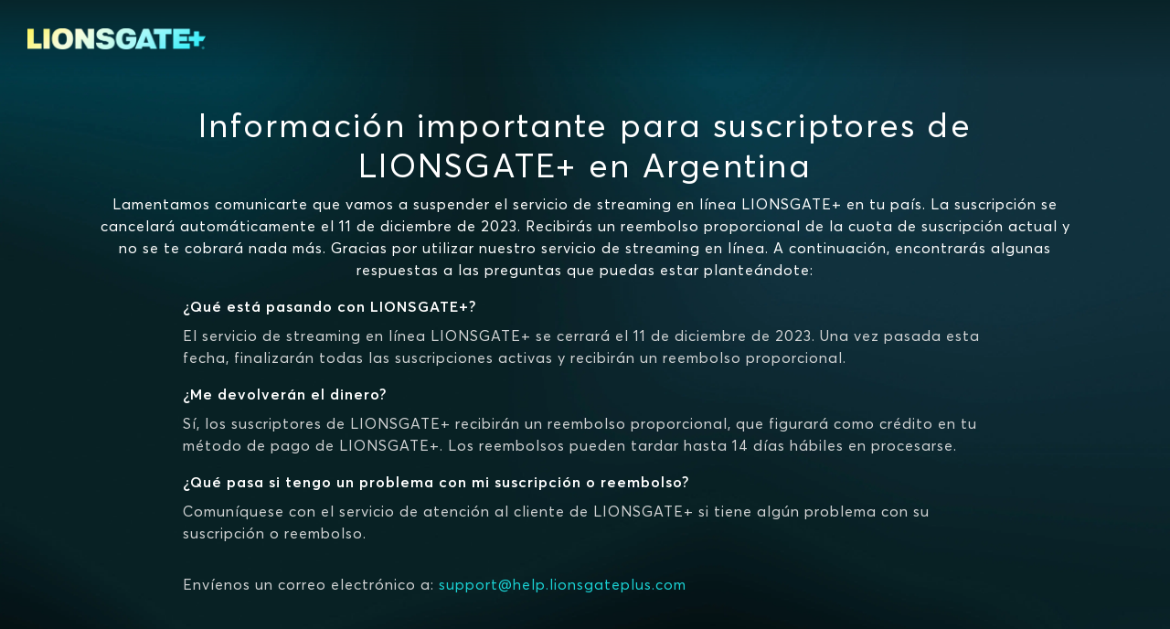

--- FILE ---
content_type: application/javascript; charset=UTF-8
request_url: https://www.lionsgateplus.com/_next/static/chunks/7438.699d3b08df1a0d47.js
body_size: 1549
content:
"use strict";(self.webpackChunk_N_E=self.webpackChunk_N_E||[]).push([[7438],{17438:function(e,t,c){c.r(t),c.d(t,{RecaptchaActions:function(){return i},recaptchaRouteWhiteList:function(){return g}});var a,i,r=c(86515),n=c(54092),h=c(83610),o=c(94975),s=c(74727),p=c(34978),u=c(24635),d=c(42006),l=c(75304),w=c(4793);let g=["signup"];(a=i||(i={})).signup="signup",a.newUserAccount="newuseraccount";let b=new class{init(e){let{sysEnv:t,recaptchaEnterpriseKey:c,locale:a}=e;this.siteKey=c["prod"===t||t.includes("stage")?"prod":"dev"],this.hasRecaptchaEnterprise=!!this.siteKey,this.locale=a}load(){if(this.loadingSkipped=!1,this._grecaptchaScriptLoaded())return;if(!this.checkRouteWhitelist()){this.loadingSkipped=!0;return}window[this._getCallbackName()]=()=>{this._recaptchaLoadedSubject$.next(!0)};let e=document.createElement("script");e.id=this.scriptId,e.innerHTML="",e.src=this._getCaptchaScriptUrl(),e.async=!0,e.defer=!0,document.getElementsByTagName("head")[0].appendChild(e)}cleanup(){this._cleanBadge(),this._cleanScripts(),window[this.windowGrecaptcha]=void 0,this._recaptchaLoadedSubject$.next(!1)}checkRouteWhitelist(){let e=g.findIndex(e=>{if(window.location.href.includes(e))return!0});return -1!==e&&(l.Z.debug("RecaptchaEnterpriseService checkRouteWhitelist::Route is whitelisted",window.location.href),!0)}_grecaptchaScriptLoaded(){return!!window[this._getCallbackName()]&&!!window[this.windowGrecaptcha]&&(!!window[this.windowGrecaptcha][this.windowGrecaptchaEnterprise]||!!window[this.windowGrecaptcha].execute)}_getCallbackName(){return this.windowOnLoadCallbackProperty}_getLanguageParam(){return this.locale?"&hl=".concat(this.locale):""}_getCaptchaScriptUrl(){let e=this._getCallbackName();return"https://www.google.com/recaptcha/enterprise.js?onload=".concat(e,"&render=").concat(this.siteKey).concat(this._getLanguageParam())}constructor(){this.hasRecaptchaEnterprise=!1,this.windowGrecaptcha="grecaptcha",this.windowGrecaptchaEnterprise="enterprise",this.windowOnLoadCallbackProperty="starz_captcha_onload_callback",this.scriptId="google-recaptcha-v3",this._recaptchaLoadedSubject$=new r.X(!1),this.recaptchaLoaded$=this._recaptchaLoadedSubject$.asObservable().pipe((0,n.d)(1)),this.loadingSkipped=!1,this.execute=e=>{let{action:t,platform:c,sysEnv:a,region:i}=e;return this.hasRecaptchaEnterprise&&this.checkRouteWhitelist()?this.recaptchaLoaded$.pipe((0,o.h)(e=>!!e),(0,s.q)(1),(0,p.w)(()=>(0,u.D)(new Promise((e,c)=>{try{window[this.windowGrecaptcha][this.windowGrecaptchaEnterprise].execute(this.siteKey,{action:t}).then(t=>e(t))}catch(e){c(e)}}))),(0,d.b)(e=>l.Z.debug("RecaptchaEnterpriseService recaptchaLoaded$::".concat(t," executed token:"),e)),(0,p.w)(e=>w.w0.validateCaptchaEnterprise({platform:c,sysEnv:a,token:e,region:i,userAction:t})),(0,d.b)(e=>l.Z.debug("RecaptchaEnterpriseService recaptchaLoaded$::Validation result:",e))):(0,h._)(null)},this.executeOnly=e=>{let{action:t}=e;return this.hasRecaptchaEnterprise&&this.checkRouteWhitelist()?this.recaptchaLoaded$.pipe((0,o.h)(e=>!!e),(0,s.q)(1),(0,p.w)(()=>(0,u.D)(new Promise((e,c)=>{try{window[this.windowGrecaptcha][this.windowGrecaptchaEnterprise].execute(this.siteKey,{action:t}).then(t=>e(t))}catch(e){c(e)}}))),(0,d.b)(e=>l.Z.debug("RecaptchaEnterpriseService recaptchaLoaded$::".concat(t," executeOnly token:"),e))):(0,h._)(null)},this._cleanGstaticRecaptchaScript=()=>{let e=document.querySelector("script[src^='https://www.gstatic.com/recaptcha/releases']");e&&e.remove()},this._cleanBadge=()=>{let e=document.querySelector(".grecaptcha-badge");e&&e.parentNode&&document.body.removeChild(e.parentNode)},this._cleanScripts=()=>{let e=document.querySelector("#".concat(this.scriptId));e&&e.remove(),this._cleanGstaticRecaptchaScript()}}};t.default=b},86515:function(e,t,c){c.d(t,{X:function(){return i}});var a=c(35987),i=function(e){function BehaviorSubject(t){var c=e.call(this)||this;return c._value=t,c}return(0,a.ZT)(BehaviorSubject,e),Object.defineProperty(BehaviorSubject.prototype,"value",{get:function(){return this.getValue()},enumerable:!1,configurable:!0}),BehaviorSubject.prototype._subscribe=function(t){var c=e.prototype._subscribe.call(this,t);return c.closed||t.next(this._value),c},BehaviorSubject.prototype.getValue=function(){var e=this.hasError,t=this.thrownError,c=this._value;if(e)throw t;return this._throwIfClosed(),c},BehaviorSubject.prototype.next=function(t){e.prototype.next.call(this,this._value=t)},BehaviorSubject}(c(82649).x)},83610:function(e,t,c){c.d(t,{_:function(){return throwError}});var a=c(19293),i=c(58474);function throwError(e,t){var c=(0,i.m)(e)?e:function(){return e},init=function(e){return e.error(c())};return new a.y(t?function(e){return t.schedule(init,0,e)}:init)}}}]);

--- FILE ---
content_type: application/javascript; charset=UTF-8
request_url: https://www.lionsgateplus.com/_next/static/chunks/370-628a39c92929aef8.js
body_size: 4037
content:
(self.webpackChunk_N_E=self.webpackChunk_N_E||[]).push([[370],{88915:function(e,t,n){"use strict";var r=n(85893),i=n(67294),o=n(6311),a=n(42190),s=n(15647),c=n(89392),l=n(19501),d=n(73859),u=n(59882),p=n(40781),h=n(94138),f=n(8089),v=n(68232),m=n(276);t.Z=e=>{var t;let{buttonType:n,cssClasses:b,handleClick:x,buttonLocation:g,useGeolocation:w,buttonText:S,elementRef:C,children:E,ctaText:T,iconButton:_,small:P,navButton:N}=e,{t:j}=(0,o.$G)("common"),M=(0,p.Z)(),{state:{hasBilling:y,defaultSignupOffer:R,sunsetting:I,subscriptionPlans:G}}=(0,v.bp)(),{state:{associatedCouponCode:O,selectedOfferPickerCoupon:k}}=(0,a.Yc)(),{dispatch:A}=(0,l.dd)(),[D,Z]=(0,i.useState)(u.Z.SIGNUP),F=R?j("common-claimSpecialOffer"):(0,m.f)(G,j);T&&(F=T);let dispatchShowModal=e=>{let{ModalComponent:t}=e;return A((0,l.h7)({content:(0,r.jsx)(t,{onClose:dispatchHideModal})}))},handleShowFreeTrialModalClick=()=>{dispatchShowModal({ModalComponent:c.Z})},dispatchHideModal=()=>A((0,l.Mr)());(0,i.useEffect)(()=>{let e;if(null==k?void 0:k.couponCode){let t=btoa(k.couponCode);e="".concat(M).concat(u.Z.OFFERS,"?c=").concat(t)}else e=O?"".concat(M).concat(u.Z.SIGNUP,"?offer=").concat(O):"".concat(M).concat(u.Z.SIGNUP);Z(e)},[O,k]);let L={eventMap:s.R,propertiesFromEvent:{ctaLocation:g,ctaText:null===(t=S||F)||void 0===t?void 0:t.toLowerCase()}},H={buttonType:n||f.A.Primary,handleClick:e=>{y||I?x&&"function"==typeof x&&x(e.target.innerText.toLowerCase()):(e.preventDefault(),handleShowFreeTrialModalClick())},displayText:S||F,cssClasses:b,analyticsEvent:L,useNextJSRouter:!1,linkUrl:D,iconButton:_,small:P,navButton:N};if(w){let e=(0,i.useMemo)(()=>(0,d.Z)(h.Z,{isButton:!0}),[]);return(0,r.jsx)(e,{...H,...C&&{elementRef:C},children:E})}return(0,r.jsx)(h.Z,{...H,...C&&{ref:C},children:E})}},89557:function(e,t,n){"use strict";n.d(t,{$:function(){return ViewContainer}});var r=n(85893),i=n(47166),o=n.n(i),a=n(80323),s=n(67294),c=n(22401),l=n(42965),d=n(42006),u=n(11163),p=n(61622),h=n.n(p);let ViewContainer=e=>{let{children:t}=e,n=o().bind(h()),{visible:i}=(0,a.vT)(),p=(0,s.useRef)(0),f=(0,s.useRef)(0),{asPath:v}=(0,u.useRouter)(),m=(0,s.useRef)(""),b=m.current===v,x=i?{style:{marginTop:"-".concat(p.current,"px")}}:null;return(0,s.useEffect)(()=>{let e=(0,c.R)(window,"scroll");e.pipe((0,l.b)(100)).pipe((0,d.b)(()=>{i||(p.current=window.pageYOffset)})).subscribe()},[]),(0,s.useEffect)(()=>{i&&(f.current=p.current,m.current=v),!i&&b&&window.scrollTo(0,f.current)},[i]),(0,r.jsx)("div",{id:"view-container",className:n("view-container",{"sidebar-active":i}),children:(0,r.jsx)("section",{className:n("subview-container"),...x,children:t})})}},89392:function(e,t,n){"use strict";var r=n(85893),i=n(27389),o=n(47166),a=n.n(o),s=n(6311),c=n(68232),l=n(86797),d=n.n(l);t.Z=e=>{let{onClose:t}=e,{state:{defaultSignupOffer:n,partnerLinks:o,brand:l}}=(0,c.bp)(),{t:u}=(0,s.$G)(["signup","freeTrialModal"]),p=a().bind(d());return(0,r.jsxs)(r.Fragment,{children:[(0,r.jsx)("div",{className:"mb-0 text-center h3 on-surface-2",children:(0,r.jsx)("span",{children:u(n?"freeTrialModal:freeTrialModal-header-dso":"freeTrialModal:freeTrialModal-header")})}),(0,r.jsx)("div",{className:"modal-component-description text-center my-3 my-md-4 p on-surface-2",children:(0,r.jsx)("span",{children:u(n?"freeTrialModal:freeTrialModal-body-dso":"freeTrialModal:freeTrialModal-body",{brand:l})})}),o&&(0,r.jsx)("div",{className:"text-center","data-src":"cms",children:(0,r.jsx)("div",{className:p("badges"),children:null==o?void 0:o.map((e,t)=>(0,r.jsx)("div",{children:(0,r.jsxs)("a",{className:p("on-surface-2"),href:e.url,children:[e.rebrandIcon&&(0,r.jsx)(i.Z,{icon:e.rebrandIcon.icon,height:e.rebrandIcon.height,width:e.rebrandIcon.width,matchViewBoxToSize:!0}),!e.rebrandIcon&&e.badge&&(0,r.jsx)("img",{alt:e.name,src:e.badge,width:"160"})]})},e.name||t))})}),(0,r.jsxs)("div",{className:p("terms-text","text-center mt-3 p on-surface-2-variant-1"),children:[(0,r.jsxs)("span",{children:[u("signup:signupEmail-existingAccount")," "]}),(0,r.jsx)("a",{className:p("sign-in-link","text-capitalize","hyperlink"),href:"login",onClick:t,children:u("signup:signupEmail-signInHere")})]})]})}},30815:function(e,t,n){"use strict";var r=n(85893),i=n(6311),o=n(68232),a=n(94138);t.Z=e=>{let{onClose:t}=e,{t:n}=(0,i.$G)(["common","geolocationModal"]),{state:{brand:s}}=(0,o.bp)();return(0,r.jsxs)(r.Fragment,{children:[(0,r.jsx)("div",{className:"text-center",children:(0,r.jsx)("div",{className:"mb-0 h3 on-surface-2 text-capitalize",children:n("geolocationModal:title")})}),(0,r.jsx)("div",{className:"col-12 my-3 my-md-4",children:(0,r.jsx)("div",{className:"modal-component-description p on-surface-2",children:n("common-geolocationError",{brand:s})})}),(0,r.jsx)("div",{className:"col-12 mt-2 d-flex flex-column align-items-center",children:(0,r.jsx)(a.Z,{displayText:n("common-close"),handleClick:t})})]})}},73859:function(e,t,n){"use strict";n.d(t,{Z:function(){return hoc_withGeolocation}});var r=n(85893),i=n(11747),o=n(67294),a=n(19501),s=n(64001),c=n(30815),l=n(62094),d=n(80095),u=n(34978),p=n(24635),h=n(42006),f=n(79878),v=n(32817),m=n(54092),b=n(82649),x=n(75304);let g=new class{getGeolocation(){return this.geolocation$||(this.geolocation$=this.updateSubject$.pipe((0,d.O)(1),(0,u.w)(()=>(0,l.DP)().pipe((0,u.w)(e=>(0,p.D)(e.json())),(0,h.b)(()=>x.Z.debug("GeolocationService::geolocation$ emitted")),(0,f.K)(e=>{var t,n;return(null===(t=e.response)||void 0===t?void 0:t.status)===403&&(null===(n=e.response)||void 0===n?void 0:n.headers.get("content-type"))==="text/html"&&x.Z.error("getGeolocation::403 from Cloudfront"),(0,v.of)({})}))),(0,m.d)(1))),this.geolocation$}update(){this.updateSubject$.next(1)}constructor(){this.updateSubject$=new b.x}};var w=n(68232),hoc_withGeolocation=(e,t)=>n=>{let{handleClick:l,elementRef:d=null,...u}=n;{let{dispatchUserAction:n}=(0,s.SE)(),{dispatch:p}=(0,a.dd)(),{state:{hasBilling:h}}=(0,w.bp)(),[f,v]=(0,o.useState)(void 0);(0,o.useEffect)(()=>{let e;return void 0===f&&(e=g.getGeolocation().pipe((0,i.P)()).subscribe(e=>{let{isAllowedCountry:t,isAllowedAccess:r}=e;v(t),n((0,s.hv)({geolocationAllowed:t,geolocationAccess:r}))})),()=>e?e.unsubscribe():void 0},[f]);let handleGeolocationModalOpen=(e,n)=>{t.isButton&&(n||h)?l(e):p((0,a.h7)({content:(0,r.jsx)(c.Z,{onClose:()=>p((0,a.Mr)())})}))};if(t.isButton)return(0,r.jsx)(e,{...u,ref:d,handleClick:e=>{handleGeolocationModalOpen(e,f)}})}return(0,r.jsx)(e,{...n,ref:d})}},15647:function(e,t,n){"use strict";n.d(t,{R:function(){return r}});let r={googleAnalytics:{eventName:"cta_click",eventProperties:["cta_click_location","cta_click_text"]}}},42190:function(e,t,n){"use strict";n.d(t,{Yc:function(){return useBuyPageContext},rq:function(){return i}});var r=n(67294);let i={associatedCouponCode:"",selectedOfferPickerCoupon:void 0},o=(0,r.createContext)({state:i,dispatchBuyPageAction:()=>{}}),useBuyPageContext=()=>(0,r.useContext)(o);t.ZP=o},80323:function(e,t,n){"use strict";n.d(t,{Sl:function(){return showSidebar},g5:function(){return useDispatchHeaderSidebar},mu:function(){return hideSidebar},vT:function(){return useHeaderSidebar},wu:function(){return HeaderSidebarProvider}});var r=n(85893),i=n(67294);let o={visible:!1},a=(0,i.createContext)(o),s=(0,i.createContext)(()=>{}),showSidebar=()=>({type:"TOGGLE",visible:!0}),hideSidebar=()=>({type:"TOGGLE",visible:!1}),reducer=(e,t)=>{let{visible:n}=t;return"TOGGLE"===t.type?{...e,visible:n}:o},HeaderSidebarProvider=e=>{let{children:t}=e,[n,c]=(0,i.useReducer)(reducer,o);return(0,r.jsx)(s.Provider,{value:c,children:(0,r.jsx)(a.Provider,{value:n,children:t})})},useHeaderSidebar=()=>(0,i.useContext)(a),useDispatchHeaderSidebar=()=>(0,i.useContext)(s)},59882:function(e,t,n){"use strict";n.d(t,{Z:function(){return r}});let r={HOME_INTERNAL:"/home",SIGNUP:"/signup",SIGNUP_BILLING:"/signup/billing",MOVIE:"/movies/[movie]",BROWSE_WHAT_TO_WATCH:"/browse/what-to-watch",SERIES:"/series/[seriesName]/[...series]",MOVIES:"/movies",GENRE:"/browse/genre/[genrename]",ARTIST:"/browse/artist/[artistname]/[contentId]",ORIGINALS:"/browse/originals",SERIES_ROOT:"/series",HOME:"/",SEARCH:"/search",OFFERS:"/offers",RENEW:"/renew",RENEW_PAYMENT:"/renew/payment",WELCOME:"/welcome",SCHEDULE:"/schedule",TAKE_THE_LEAD_PROD:"https://starz.com/takethelead",LOGIN:"/login",LOGIN_ACTIVATE:"/login/activate",RENEW_LOGIN:"/renew/login",PLAY:"/play/[namecontentid]",SEARCH_WITHOUT_QUERY:"/search/[[...searchquery]]",OFFERS_DUNBACK:"/offers/dunback",OFFERS_CLAIM:"/offers/claim",PRIVACY:"/privacy"}},16055:function(e,t,n){"use strict";n.d(t,{w:function(){return v}});var r,i=n(62094),o=n(40564),a=n(24635),s=n(32817),c=n(34978),l=n(42006),d=n(29127),u=n(79878),p=n(5403),h=n(4793),f=n(75304);(r||(r={})).Recurly="Recurly";let v=new class{init(e){let{contentfulEnv:t,regionLocalePath:n}=e;return this.cmsPath="cms/".concat(t).concat(n),this}getSubscriptionPlansByProvider(e,t){let[,n]=t.toLowerCase().split("-");return(0,o.a)([(0,i.gY)(e,n,t).pipe((0,c.w)(e=>(0,a.D)(e.json())),(0,l.b)(e=>f.Z.debug("subscriptionPlansService::response",e))),(0,i.kw)(e,"default",n).pipe((0,c.w)(e=>(0,a.D)(e.json())),(0,d.U)(e=>e)),(0,a.D)(h.w0.httpClient.get("".concat(this.cmsPath,"/subscriptionPlan"))).pipe((0,c.w)(e=>(0,a.D)(e.json())))]).pipe((0,d.U)(e=>{let[{products:t,orderedBuyFlowProducts:n},r,i]=e;return{products:t.map(e=>(0,p.bk)(e,i)),orderedBuyFlowProducts:n.map(e=>(0,p.bk)(e,i)),buyFlowProductsWithPromotion:r.map(e=>({product:(0,p.bk)(e.product,i),promotion:e.promotion}))}}))}getSubscriptionPlans(e){return this.getSubscriptionPlansByProvider(r.Recurly,e).pipe((0,d.U)(e=>{var t,n,r;return{plans:e,defaultSubscriptionPlanCode:null===(r=this.getDefaultPlan(e))||void 0===r?void 0:null===(n=r.product)||void 0===n?void 0:null===(t=n.properties)||void 0===t?void 0:t.planCode}}),(0,u.K)(e=>(f.Z.error(e),(0,s.of)(void 0))))}constructor(){this.getDefaultPlan=e=>{var t;return null==e?void 0:null===(t=e.buyFlowProductsWithPromotion)||void 0===t?void 0:t.find(e=>{var t;return null==e?void 0:null===(t=e.product)||void 0===t?void 0:t.isDefault})}}}},276:function(e,t,n){"use strict";n.d(t,{f:function(){return getDefaultSubscriptionPlanCtaText}});var r=n(16055);let getDefaultSubscriptionPlanCtaText=(e,t)=>{var n;let i=r.w.getDefaultPlan(e);return t((null==i?void 0:null===(n=i.promotion)||void 0===n?void 0:n.couponDetails.freeTrialAmount)||(null==i?void 0:i.product.properties.trialIntervalLength)!=="0"?"common-startFreeTrial":"signupNow")}},61622:function(e){e.exports={"view-container":"ViewContainer_view-container__rmTND","subview-container":"ViewContainer_subview-container__4Vz6l","sidebar-active":"ViewContainer_sidebar-active__xrgt5"}},86797:function(e){e.exports={"terms-text":"FreeTrialModal_terms-text__x6oGa","sign-in-link":"FreeTrialModal_sign-in-link__A0lDl",badges:"FreeTrialModal_badges__nwOHP"}}}]);

--- FILE ---
content_type: application/javascript; charset=UTF-8
request_url: https://www.lionsgateplus.com/_next/static/chunks/pages/_app-cf9ccb57f3855885.js
body_size: 68577
content:
(self.webpackChunk_N_E=self.webpackChunk_N_E||[]).push([[2888],{47166:function(e,t){var r;/*!
	Copyright (c) 2018 Jed Watson.
	Licensed under the MIT License (MIT), see
	http://jedwatson.github.io/classnames
*/!function(){"use strict";var i={}.hasOwnProperty;function classNames(){for(var e=[],t=0;t<arguments.length;t++){var r=arguments[t];if(r){var o=typeof r;if("string"===o||"number"===o)e.push(this&&this[r]||r);else if(Array.isArray(r))e.push(classNames.apply(this,r));else if("object"===o){if(r.toString!==Object.prototype.toString&&!r.toString.toString().includes("[native code]")){e.push(r.toString());continue}for(var s in r)i.call(r,s)&&r[s]&&e.push(this&&this[s]||s)}}}return e.join(" ")}e.exports?(classNames.default=classNames,e.exports=classNames):void 0!==(r=(function(){return classNames}).apply(t,[]))&&(e.exports=r)}()},94184:function(e,t){var r;/*!
	Copyright (c) 2018 Jed Watson.
	Licensed under the MIT License (MIT), see
	http://jedwatson.github.io/classnames
*/!function(){"use strict";var i={}.hasOwnProperty;function classNames(){for(var e=[],t=0;t<arguments.length;t++){var r=arguments[t];if(r){var o=typeof r;if("string"===o||"number"===o)e.push(r);else if(Array.isArray(r)){if(r.length){var s=classNames.apply(null,r);s&&e.push(s)}}else if("object"===o){if(r.toString!==Object.prototype.toString&&!r.toString.toString().includes("[native code]")){e.push(r.toString());continue}for(var l in r)i.call(r,l)&&r[l]&&e.push(l)}}}return e.join(" ")}e.exports?(classNames.default=classNames,e.exports=classNames):void 0!==(r=(function(){return classNames}).apply(t,[]))&&(e.exports=r)}()},8679:function(e,t,r){"use strict";var i=r(59864),o={childContextTypes:!0,contextType:!0,contextTypes:!0,defaultProps:!0,displayName:!0,getDefaultProps:!0,getDerivedStateFromError:!0,getDerivedStateFromProps:!0,mixins:!0,propTypes:!0,type:!0},s={name:!0,length:!0,prototype:!0,caller:!0,callee:!0,arguments:!0,arity:!0},l={$$typeof:!0,compare:!0,defaultProps:!0,displayName:!0,propTypes:!0,type:!0},u={};function getStatics(e){return i.isMemo(e)?l:u[e.$$typeof]||o}u[i.ForwardRef]={$$typeof:!0,render:!0,defaultProps:!0,displayName:!0,propTypes:!0},u[i.Memo]=l;var c=Object.defineProperty,d=Object.getOwnPropertyNames,p=Object.getOwnPropertySymbols,f=Object.getOwnPropertyDescriptor,h=Object.getPrototypeOf,g=Object.prototype;e.exports=function hoistNonReactStatics(e,t,r){if("string"!=typeof t){if(g){var i=h(t);i&&i!==g&&hoistNonReactStatics(e,i,r)}var o=d(t);p&&(o=o.concat(p(t)));for(var l=getStatics(e),u=getStatics(t),m=0;m<o.length;++m){var v=o[m];if(!s[v]&&!(r&&r[v])&&!(u&&u[v])&&!(l&&l[v])){var y=f(t,v);try{c(e,v,y)}catch(e){}}}}return e}},6311:function(e,t,r){"use strict";r.d(t,{cC:function(){return i.cC},Jc:function(){return appWithTranslation},$G:function(){return i.$G}});var i=r(67421),o=r(87462);function typeof_typeof(e){return(typeof_typeof="function"==typeof Symbol&&"symbol"==typeof Symbol.iterator?function(e){return typeof e}:function(e){return e&&"function"==typeof Symbol&&e.constructor===Symbol&&e!==Symbol.prototype?"symbol":typeof e})(e)}function _defineProperty(e,t,r){var i;return i=function(e,t){if("object"!=typeof_typeof(e)||!e)return e;var r=e[Symbol.toPrimitive];if(void 0!==r){var i=r.call(e,t||"default");if("object"!=typeof_typeof(i))return i;throw TypeError("@@toPrimitive must return a primitive value.")}return("string"===t?String:Number)(e)}(t,"string"),(t="symbol"==typeof_typeof(i)?i:String(i))in e?Object.defineProperty(e,t,{value:r,enumerable:!0,configurable:!0,writable:!0}):e[t]=r,e}var s=r(67294),l=r(8679),u=r.n(l);function _arrayLikeToArray(e,t){(null==t||t>e.length)&&(t=e.length);for(var r=0,i=Array(t);r<t;r++)i[r]=e[r];return i}function _unsupportedIterableToArray(e,t){if(e){if("string"==typeof e)return _arrayLikeToArray(e,t);var r=Object.prototype.toString.call(e).slice(8,-1);if("Object"===r&&e.constructor&&(r=e.constructor.name),"Map"===r||"Set"===r)return Array.from(e);if("Arguments"===r||/^(?:Ui|I)nt(?:8|16|32)(?:Clamped)?Array$/.test(r))return _arrayLikeToArray(e,t)}}function _slicedToArray(e,t){return function(e){if(Array.isArray(e))return e}(e)||function(e,t){var r=null==e?null:"undefined"!=typeof Symbol&&e[Symbol.iterator]||e["@@iterator"];if(null!=r){var i,o,s,l,u=[],c=!0,d=!1;try{if(s=(r=r.call(e)).next,0===t){if(Object(r)!==r)return;c=!1}else for(;!(c=(i=s.call(r)).done)&&(u.push(i.value),u.length!==t);c=!0);}catch(e){d=!0,o=e}finally{try{if(!c&&null!=r.return&&(l=r.return(),Object(l)!==l))return}finally{if(d)throw o}}return u}}(e,t)||_unsupportedIterableToArray(e,t)||function(){throw TypeError("Invalid attempt to destructure non-iterable instance.\nIn order to be iterable, non-array objects must have a [Symbol.iterator]() method.")}()}function _objectWithoutProperties(e,t){if(null==e)return{};var r,i,o=function(e,t){if(null==e)return{};var r,i,o={},s=Object.keys(e);for(i=0;i<s.length;i++)r=s[i],t.indexOf(r)>=0||(o[r]=e[r]);return o}(e,t);if(Object.getOwnPropertySymbols){var s=Object.getOwnPropertySymbols(e);for(i=0;i<s.length;i++)r=s[i],!(t.indexOf(r)>=0)&&Object.prototype.propertyIsEnumerable.call(e,r)&&(o[r]=e[r])}return o}var c={defaultNS:"common",errorStackTraceLimit:0,i18n:{defaultLocale:"en",locales:["en"]},get initImmediate(){return"undefined"!=typeof window},interpolation:{escapeValue:!1},load:"currentOnly",localeExtension:"json",localePath:"./public/locales",localeStructure:"{{lng}}/{{ns}}",react:{useSuspense:!1},reloadOnPrerender:!1,serializeConfig:!0,use:[]},d=["i18n"],p=["i18n"];function ownKeys(e,t){var r=Object.keys(e);if(Object.getOwnPropertySymbols){var i=Object.getOwnPropertySymbols(e);t&&(i=i.filter(function(t){return Object.getOwnPropertyDescriptor(e,t).enumerable})),r.push.apply(r,i)}return r}function _objectSpread(e){for(var t=1;t<arguments.length;t++){var r=null!=arguments[t]?arguments[t]:{};t%2?ownKeys(Object(r),!0).forEach(function(t){_defineProperty(e,t,r[t])}):Object.getOwnPropertyDescriptors?Object.defineProperties(e,Object.getOwnPropertyDescriptors(r)):ownKeys(Object(r)).forEach(function(t){Object.defineProperty(e,t,Object.getOwnPropertyDescriptor(r,t))})}return e}var f=["backend","detection"],createConfig=function(e){if("string"!=typeof(null==e?void 0:e.lng))throw Error("config.lng was not passed into createConfig");var t,r,i,o=e.i18n,s=_objectWithoutProperties(e,d),l=c.i18n,u=_objectSpread(_objectSpread(_objectSpread(_objectSpread({},_objectWithoutProperties(c,p)),s),l),o),h=u.defaultNS,g=u.lng,m=u.localeExtension,v=u.localePath,y=u.nonExplicitSupportedLngs,b=u.locales.filter(function(e){return"default"!==e});if("cimode"===g)return u;if(void 0===u.fallbackLng&&(u.fallbackLng=u.defaultLocale,"default"===u.fallbackLng)){var S=_slicedToArray(b,1);u.fallbackLng=S[0]}var _=null==e?void 0:null===(t=e.interpolation)||void 0===t?void 0:t.prefix,w=null==e?void 0:null===(r=e.interpolation)||void 0===r?void 0:r.suffix,C=null!=_?_:"{{",E=null!=w?w:"}}";"string"!=typeof(null==e?void 0:e.localeStructure)&&(_||w)&&(u.localeStructure="".concat(C,"lng").concat(E,"/").concat(C,"ns").concat(E));var P=u.fallbackLng,x=u.localeStructure;if(y){var createFallbackObject=function(e,t){var r=_slicedToArray(t.split("-"),1)[0];return e[t]=[r],e};if("string"==typeof P)u.fallbackLng=u.locales.filter(function(e){return e.includes("-")}).reduce(createFallbackObject,{default:[P]});else if(Array.isArray(P))u.fallbackLng=u.locales.filter(function(e){return e.includes("-")}).reduce(createFallbackObject,{default:P});else if("object"===typeof_typeof(P))u.fallbackLng=Object.entries(u.fallbackLng).reduce(function(e,t){var r,i=_slicedToArray(t,2),o=i[0],s=i[1];return e[o]=o.includes("-")?(r=[o.split("-")[0]].concat(function(e){if(Array.isArray(e))return _arrayLikeToArray(e)}(s)||function(e){if("undefined"!=typeof Symbol&&null!=e[Symbol.iterator]||null!=e["@@iterator"])return Array.from(e)}(s)||_unsupportedIterableToArray(s)||function(){throw TypeError("Invalid attempt to spread non-iterable instance.\nIn order to be iterable, non-array objects must have a [Symbol.iterator]() method.")}()),Array.from(new Set(r))):s,e},P);else if("function"==typeof P)throw Error("If nonExplicitSupportedLngs is true, no functions are allowed for fallbackLng")}return(null==e?void 0:null===(i=e.use)||void 0===i?void 0:i.some(function(e){return"backend"===e.type}))||("string"==typeof v?u.backend={addPath:"".concat(v,"/").concat(x,".missing.").concat(m),loadPath:"".concat(v,"/").concat(x,".").concat(m)}:"function"!=typeof v||(u.backend={addPath:function(e,t){return v(e,t,!0)},loadPath:function(e,t){return v(e,t,!1)}})),"string"==typeof u.ns||Array.isArray(u.ns)||(u.ns=[h]),f.forEach(function(t){e[t]&&(u[t]=_objectSpread(_objectSpread({},u[t]),e[t]))}),u};let h={type:"logger",log(e){this.output("log",e)},warn(e){this.output("warn",e)},error(e){this.output("error",e)},output(e,t){console&&console[e]&&console[e].apply(console,t)}};let Logger=class Logger{constructor(e){let t=arguments.length>1&&void 0!==arguments[1]?arguments[1]:{};this.init(e,t)}init(e){let t=arguments.length>1&&void 0!==arguments[1]?arguments[1]:{};this.prefix=t.prefix||"i18next:",this.logger=e||h,this.options=t,this.debug=t.debug}log(){for(var e=arguments.length,t=Array(e),r=0;r<e;r++)t[r]=arguments[r];return this.forward(t,"log","",!0)}warn(){for(var e=arguments.length,t=Array(e),r=0;r<e;r++)t[r]=arguments[r];return this.forward(t,"warn","",!0)}error(){for(var e=arguments.length,t=Array(e),r=0;r<e;r++)t[r]=arguments[r];return this.forward(t,"error","")}deprecate(){for(var e=arguments.length,t=Array(e),r=0;r<e;r++)t[r]=arguments[r];return this.forward(t,"warn","WARNING DEPRECATED: ",!0)}forward(e,t,r,i){return i&&!this.debug?null:("string"==typeof e[0]&&(e[0]=`${r}${this.prefix} ${e[0]}`),this.logger[t](e))}create(e){return new Logger(this.logger,{prefix:`${this.prefix}:${e}:`,...this.options})}clone(e){return(e=e||this.options).prefix=e.prefix||this.prefix,new Logger(this.logger,e)}};var g=new Logger;let EventEmitter=class EventEmitter{constructor(){this.observers={}}on(e,t){return e.split(" ").forEach(e=>{this.observers[e]=this.observers[e]||[],this.observers[e].push(t)}),this}off(e,t){if(this.observers[e]){if(!t){delete this.observers[e];return}this.observers[e]=this.observers[e].filter(e=>e!==t)}}emit(e){for(var t=arguments.length,r=Array(t>1?t-1:0),i=1;i<t;i++)r[i-1]=arguments[i];if(this.observers[e]){let t=[].concat(this.observers[e]);t.forEach(e=>{e(...r)})}if(this.observers["*"]){let t=[].concat(this.observers["*"]);t.forEach(t=>{t.apply(t,[e,...r])})}}};function defer(){let e,t;let r=new Promise((r,i)=>{e=r,t=i});return r.resolve=e,r.reject=t,r}function makeString(e){return null==e?"":""+e}function getLastOfPath(e,t,r){function cleanKey(e){return e&&e.indexOf("###")>-1?e.replace(/###/g,"."):e}function canNotTraverseDeeper(){return!e||"string"==typeof e}let i="string"!=typeof t?[].concat(t):t.split(".");for(;i.length>1;){if(canNotTraverseDeeper())return{};let t=cleanKey(i.shift());!e[t]&&r&&(e[t]=new r),e=Object.prototype.hasOwnProperty.call(e,t)?e[t]:{}}return canNotTraverseDeeper()?{}:{obj:e,k:cleanKey(i.shift())}}function setPath(e,t,r){let{obj:i,k:o}=getLastOfPath(e,t,Object);i[o]=r}function getPath(e,t){let{obj:r,k:i}=getLastOfPath(e,t);if(r)return r[i]}function regexEscape(e){return e.replace(/[\-\[\]\/\{\}\(\)\*\+\?\.\\\^\$\|]/g,"\\$&")}var m={"&":"&amp;","<":"&lt;",">":"&gt;",'"':"&quot;","'":"&#39;","/":"&#x2F;"};function i18next_escape(e){return"string"==typeof e?e.replace(/[&<>"'\/]/g,e=>m[e]):e}let v=[" ",",","?","!",";"];function deepFind(e,t){let r=arguments.length>2&&void 0!==arguments[2]?arguments[2]:".";if(!e)return;if(e[t])return e[t];let i=t.split(r),o=e;for(let e=0;e<i.length;++e){if(!o||"string"==typeof o[i[e]]&&e+1<i.length)return;if(void 0===o[i[e]]){let s=2,l=i.slice(e,e+s).join(r),u=o[l];for(;void 0===u&&i.length>e+s;)s++,u=o[l=i.slice(e,e+s).join(r)];if(void 0===u)return;if(null===u)return null;if(t.endsWith(l)){if("string"==typeof u)return u;if(l&&"string"==typeof u[l])return u[l]}let c=i.slice(e+s).join(r);if(c)return deepFind(u,c,r);return}o=o[i[e]]}return o}function getCleanedCode(e){return e&&e.indexOf("_")>0?e.replace("_","-"):e}let ResourceStore=class ResourceStore extends EventEmitter{constructor(e){let t=arguments.length>1&&void 0!==arguments[1]?arguments[1]:{ns:["translation"],defaultNS:"translation"};super(),this.data=e||{},this.options=t,void 0===this.options.keySeparator&&(this.options.keySeparator="."),void 0===this.options.ignoreJSONStructure&&(this.options.ignoreJSONStructure=!0)}addNamespaces(e){0>this.options.ns.indexOf(e)&&this.options.ns.push(e)}removeNamespaces(e){let t=this.options.ns.indexOf(e);t>-1&&this.options.ns.splice(t,1)}getResource(e,t,r){let i=arguments.length>3&&void 0!==arguments[3]?arguments[3]:{},o=void 0!==i.keySeparator?i.keySeparator:this.options.keySeparator,s=void 0!==i.ignoreJSONStructure?i.ignoreJSONStructure:this.options.ignoreJSONStructure,l=[e,t];r&&"string"!=typeof r&&(l=l.concat(r)),r&&"string"==typeof r&&(l=l.concat(o?r.split(o):r)),e.indexOf(".")>-1&&(l=e.split("."));let u=getPath(this.data,l);return u||!s||"string"!=typeof r?u:deepFind(this.data&&this.data[e]&&this.data[e][t],r,o)}addResource(e,t,r,i){let o=arguments.length>4&&void 0!==arguments[4]?arguments[4]:{silent:!1},s=void 0!==o.keySeparator?o.keySeparator:this.options.keySeparator,l=[e,t];r&&(l=l.concat(s?r.split(s):r)),e.indexOf(".")>-1&&(l=e.split("."),i=t,t=l[1]),this.addNamespaces(t),setPath(this.data,l,i),o.silent||this.emit("added",e,t,r,i)}addResources(e,t,r){let i=arguments.length>3&&void 0!==arguments[3]?arguments[3]:{silent:!1};for(let i in r)("string"==typeof r[i]||"[object Array]"===Object.prototype.toString.apply(r[i]))&&this.addResource(e,t,i,r[i],{silent:!0});i.silent||this.emit("added",e,t,r)}addResourceBundle(e,t,r,i,o){let s=arguments.length>5&&void 0!==arguments[5]?arguments[5]:{silent:!1},l=[e,t];e.indexOf(".")>-1&&(l=e.split("."),i=r,r=t,t=l[1]),this.addNamespaces(t);let u=getPath(this.data,l)||{};i?function deepExtend(e,t,r){for(let i in t)"__proto__"!==i&&"constructor"!==i&&(i in e?"string"==typeof e[i]||e[i]instanceof String||"string"==typeof t[i]||t[i]instanceof String?r&&(e[i]=t[i]):deepExtend(e[i],t[i],r):e[i]=t[i]);return e}(u,r,o):u={...u,...r},setPath(this.data,l,u),s.silent||this.emit("added",e,t,r)}removeResourceBundle(e,t){this.hasResourceBundle(e,t)&&delete this.data[e][t],this.removeNamespaces(t),this.emit("removed",e,t)}hasResourceBundle(e,t){return void 0!==this.getResource(e,t)}getResourceBundle(e,t){return(t||(t=this.options.defaultNS),"v1"===this.options.compatibilityAPI)?{...this.getResource(e,t)}:this.getResource(e,t)}getDataByLanguage(e){return this.data[e]}hasLanguageSomeTranslations(e){let t=this.getDataByLanguage(e),r=t&&Object.keys(t)||[];return!!r.find(e=>t[e]&&Object.keys(t[e]).length>0)}toJSON(){return this.data}};var y={processors:{},addPostProcessor(e){this.processors[e.name]=e},handle(e,t,r,i,o){return e.forEach(e=>{this.processors[e]&&(t=this.processors[e].process(t,r,i,o))}),t}};let b={};let Translator=class Translator extends EventEmitter{constructor(e){let t=arguments.length>1&&void 0!==arguments[1]?arguments[1]:{};super(),function(e,t,r){e.forEach(e=>{t[e]&&(r[e]=t[e])})}(["resourceStore","languageUtils","pluralResolver","interpolator","backendConnector","i18nFormat","utils"],e,this),this.options=t,void 0===this.options.keySeparator&&(this.options.keySeparator="."),this.logger=g.create("translator")}changeLanguage(e){e&&(this.language=e)}exists(e){let t=arguments.length>1&&void 0!==arguments[1]?arguments[1]:{interpolation:{}};if(null==e)return!1;let r=this.resolve(e,t);return r&&void 0!==r.res}extractFromKey(e,t){let r=void 0!==t.nsSeparator?t.nsSeparator:this.options.nsSeparator;void 0===r&&(r=":");let i=void 0!==t.keySeparator?t.keySeparator:this.options.keySeparator,o=t.ns||this.options.defaultNS||[],s=r&&e.indexOf(r)>-1,l=!this.options.userDefinedKeySeparator&&!t.keySeparator&&!this.options.userDefinedNsSeparator&&!t.nsSeparator&&!function(e,t,r){t=t||"",r=r||"";let i=v.filter(e=>0>t.indexOf(e)&&0>r.indexOf(e));if(0===i.length)return!0;let o=RegExp(`(${i.map(e=>"?"===e?"\\?":e).join("|")})`),s=!o.test(e);if(!s){let t=e.indexOf(r);t>0&&!o.test(e.substring(0,t))&&(s=!0)}return s}(e,r,i);if(s&&!l){let t=e.match(this.interpolator.nestingRegexp);if(t&&t.length>0)return{key:e,namespaces:o};let s=e.split(r);(r!==i||r===i&&this.options.ns.indexOf(s[0])>-1)&&(o=s.shift()),e=s.join(i)}return"string"==typeof o&&(o=[o]),{key:e,namespaces:o}}translate(e,t,r){if("object"!=typeof t&&this.options.overloadTranslationOptionHandler&&(t=this.options.overloadTranslationOptionHandler(arguments)),"object"==typeof t&&(t={...t}),t||(t={}),null==e)return"";Array.isArray(e)||(e=[String(e)]);let i=void 0!==t.returnDetails?t.returnDetails:this.options.returnDetails,o=void 0!==t.keySeparator?t.keySeparator:this.options.keySeparator,{key:s,namespaces:l}=this.extractFromKey(e[e.length-1],t),u=l[l.length-1],c=t.lng||this.language,d=t.appendNamespaceToCIMode||this.options.appendNamespaceToCIMode;if(c&&"cimode"===c.toLowerCase()){if(d){let e=t.nsSeparator||this.options.nsSeparator;return i?{res:`${u}${e}${s}`,usedKey:s,exactUsedKey:s,usedLng:c,usedNS:u}:`${u}${e}${s}`}return i?{res:s,usedKey:s,exactUsedKey:s,usedLng:c,usedNS:u}:s}let p=this.resolve(e,t),f=p&&p.res,h=p&&p.usedKey||s,g=p&&p.exactUsedKey||s,m=Object.prototype.toString.apply(f),v=void 0!==t.joinArrays?t.joinArrays:this.options.joinArrays,y=!this.i18nFormat||this.i18nFormat.handleAsObject,b="string"!=typeof f&&"boolean"!=typeof f&&"number"!=typeof f;if(y&&f&&b&&0>["[object Number]","[object Function]","[object RegExp]"].indexOf(m)&&!("string"==typeof v&&"[object Array]"===m)){if(!t.returnObjects&&!this.options.returnObjects){this.options.returnedObjectHandler||this.logger.warn("accessing an object - but returnObjects options is not enabled!");let e=this.options.returnedObjectHandler?this.options.returnedObjectHandler(h,f,{...t,ns:l}):`key '${s} (${this.language})' returned an object instead of string.`;return i?(p.res=e,p):e}if(o){let e="[object Array]"===m,r=e?[]:{},i=e?g:h;for(let e in f)if(Object.prototype.hasOwnProperty.call(f,e)){let s=`${i}${o}${e}`;r[e]=this.translate(s,{...t,joinArrays:!1,ns:l}),r[e]===s&&(r[e]=f[e])}f=r}}else if(y&&"string"==typeof v&&"[object Array]"===m)(f=f.join(v))&&(f=this.extendTranslation(f,e,t,r));else{let i=!1,l=!1,d=void 0!==t.count&&"string"!=typeof t.count,h=Translator.hasDefaultValue(t),g=d?this.pluralResolver.getSuffix(c,t.count,t):"",m=t.ordinal&&d?this.pluralResolver.getSuffix(c,t.count,{ordinal:!1}):"",v=t[`defaultValue${g}`]||t[`defaultValue${m}`]||t.defaultValue;!this.isValidLookup(f)&&h&&(i=!0,f=v),this.isValidLookup(f)||(l=!0,f=s);let y=t.missingKeyNoValueFallbackToKey||this.options.missingKeyNoValueFallbackToKey,b=y&&l?void 0:f,S=h&&v!==f&&this.options.updateMissing;if(l||i||S){if(this.logger.log(S?"updateKey":"missingKey",c,u,s,S?v:f),o){let e=this.resolve(s,{...t,keySeparator:!1});e&&e.res&&this.logger.warn("Seems the loaded translations were in flat JSON format instead of nested. Either set keySeparator: false on init or make sure your translations are published in nested format.")}let e=[],r=this.languageUtils.getFallbackCodes(this.options.fallbackLng,t.lng||this.language);if("fallback"===this.options.saveMissingTo&&r&&r[0])for(let t=0;t<r.length;t++)e.push(r[t]);else"all"===this.options.saveMissingTo?e=this.languageUtils.toResolveHierarchy(t.lng||this.language):e.push(t.lng||this.language);let send=(e,r,i)=>{let o=h&&i!==f?i:b;this.options.missingKeyHandler?this.options.missingKeyHandler(e,u,r,o,S,t):this.backendConnector&&this.backendConnector.saveMissing&&this.backendConnector.saveMissing(e,u,r,o,S,t),this.emit("missingKey",e,u,r,f)};this.options.saveMissing&&(this.options.saveMissingPlurals&&d?e.forEach(e=>{this.pluralResolver.getSuffixes(e,t).forEach(r=>{send([e],s+r,t[`defaultValue${r}`]||v)})}):send(e,s,v))}f=this.extendTranslation(f,e,t,p,r),l&&f===s&&this.options.appendNamespaceToMissingKey&&(f=`${u}:${s}`),(l||i)&&this.options.parseMissingKeyHandler&&(f="v1"!==this.options.compatibilityAPI?this.options.parseMissingKeyHandler(this.options.appendNamespaceToMissingKey?`${u}:${s}`:s,i?f:void 0):this.options.parseMissingKeyHandler(f))}return i?(p.res=f,p):f}extendTranslation(e,t,r,i,o){var s=this;if(this.i18nFormat&&this.i18nFormat.parse)e=this.i18nFormat.parse(e,{...this.options.interpolation.defaultVariables,...r},r.lng||this.language||i.usedLng,i.usedNS,i.usedKey,{resolved:i});else if(!r.skipInterpolation){let l;r.interpolation&&this.interpolator.init({...r,interpolation:{...this.options.interpolation,...r.interpolation}});let u="string"==typeof e&&(r&&r.interpolation&&void 0!==r.interpolation.skipOnVariables?r.interpolation.skipOnVariables:this.options.interpolation.skipOnVariables);if(u){let t=e.match(this.interpolator.nestingRegexp);l=t&&t.length}let c=r.replace&&"string"!=typeof r.replace?r.replace:r;if(this.options.interpolation.defaultVariables&&(c={...this.options.interpolation.defaultVariables,...c}),e=this.interpolator.interpolate(e,c,r.lng||this.language,r),u){let t=e.match(this.interpolator.nestingRegexp),i=t&&t.length;l<i&&(r.nest=!1)}!r.lng&&"v1"!==this.options.compatibilityAPI&&i&&i.res&&(r.lng=i.usedLng),!1!==r.nest&&(e=this.interpolator.nest(e,function(){for(var e=arguments.length,i=Array(e),l=0;l<e;l++)i[l]=arguments[l];return o&&o[0]===i[0]&&!r.context?(s.logger.warn(`It seems you are nesting recursively key: ${i[0]} in key: ${t[0]}`),null):s.translate(...i,t)},r)),r.interpolation&&this.interpolator.reset()}let l=r.postProcess||this.options.postProcess,u="string"==typeof l?[l]:l;return null!=e&&u&&u.length&&!1!==r.applyPostProcessor&&(e=y.handle(u,e,t,this.options&&this.options.postProcessPassResolved?{i18nResolved:i,...r}:r,this)),e}resolve(e){let t,r,i,o,s,l=arguments.length>1&&void 0!==arguments[1]?arguments[1]:{};return"string"==typeof e&&(e=[e]),e.forEach(e=>{if(this.isValidLookup(t))return;let u=this.extractFromKey(e,l),c=u.key;r=c;let d=u.namespaces;this.options.fallbackNS&&(d=d.concat(this.options.fallbackNS));let p=void 0!==l.count&&"string"!=typeof l.count,f=p&&!l.ordinal&&0===l.count&&this.pluralResolver.shouldUseIntlApi(),h=void 0!==l.context&&("string"==typeof l.context||"number"==typeof l.context)&&""!==l.context,g=l.lngs?l.lngs:this.languageUtils.toResolveHierarchy(l.lng||this.language,l.fallbackLng);d.forEach(e=>{this.isValidLookup(t)||(s=e,!b[`${g[0]}-${e}`]&&this.utils&&this.utils.hasLoadedNamespace&&!this.utils.hasLoadedNamespace(s)&&(b[`${g[0]}-${e}`]=!0,this.logger.warn(`key "${r}" for languages "${g.join(", ")}" won't get resolved as namespace "${s}" was not yet loaded`,"This means something IS WRONG in your setup. You access the t function before i18next.init / i18next.loadNamespace / i18next.changeLanguage was done. Wait for the callback or Promise to resolve before accessing it!!!")),g.forEach(r=>{let s;if(this.isValidLookup(t))return;o=r;let u=[c];if(this.i18nFormat&&this.i18nFormat.addLookupKeys)this.i18nFormat.addLookupKeys(u,c,r,e,l);else{let e;p&&(e=this.pluralResolver.getSuffix(r,l.count,l));let t=`${this.options.pluralSeparator}zero`,i=`${this.options.pluralSeparator}ordinal${this.options.pluralSeparator}`;if(p&&(u.push(c+e),l.ordinal&&0===e.indexOf(i)&&u.push(c+e.replace(i,this.options.pluralSeparator)),f&&u.push(c+t)),h){let r=`${c}${this.options.contextSeparator}${l.context}`;u.push(r),p&&(u.push(r+e),l.ordinal&&0===e.indexOf(i)&&u.push(r+e.replace(i,this.options.pluralSeparator)),f&&u.push(r+t))}}for(;s=u.pop();)this.isValidLookup(t)||(i=s,t=this.getResource(r,e,s,l))}))})}),{res:t,usedKey:r,exactUsedKey:i,usedLng:o,usedNS:s}}isValidLookup(e){return void 0!==e&&!(!this.options.returnNull&&null===e)&&!(!this.options.returnEmptyString&&""===e)}getResource(e,t,r){let i=arguments.length>3&&void 0!==arguments[3]?arguments[3]:{};return this.i18nFormat&&this.i18nFormat.getResource?this.i18nFormat.getResource(e,t,r,i):this.resourceStore.getResource(e,t,r,i)}static hasDefaultValue(e){let t="defaultValue";for(let r in e)if(Object.prototype.hasOwnProperty.call(e,r)&&t===r.substring(0,t.length)&&void 0!==e[r])return!0;return!1}};function capitalize(e){return e.charAt(0).toUpperCase()+e.slice(1)}let LanguageUtil=class LanguageUtil{constructor(e){this.options=e,this.supportedLngs=this.options.supportedLngs||!1,this.logger=g.create("languageUtils")}getScriptPartFromCode(e){if(!(e=getCleanedCode(e))||0>e.indexOf("-"))return null;let t=e.split("-");return 2===t.length?null:(t.pop(),"x"===t[t.length-1].toLowerCase())?null:this.formatLanguageCode(t.join("-"))}getLanguagePartFromCode(e){if(!(e=getCleanedCode(e))||0>e.indexOf("-"))return e;let t=e.split("-");return this.formatLanguageCode(t[0])}formatLanguageCode(e){if("string"==typeof e&&e.indexOf("-")>-1){let t=["hans","hant","latn","cyrl","cans","mong","arab"],r=e.split("-");return this.options.lowerCaseLng?r=r.map(e=>e.toLowerCase()):2===r.length?(r[0]=r[0].toLowerCase(),r[1]=r[1].toUpperCase(),t.indexOf(r[1].toLowerCase())>-1&&(r[1]=capitalize(r[1].toLowerCase()))):3===r.length&&(r[0]=r[0].toLowerCase(),2===r[1].length&&(r[1]=r[1].toUpperCase()),"sgn"!==r[0]&&2===r[2].length&&(r[2]=r[2].toUpperCase()),t.indexOf(r[1].toLowerCase())>-1&&(r[1]=capitalize(r[1].toLowerCase())),t.indexOf(r[2].toLowerCase())>-1&&(r[2]=capitalize(r[2].toLowerCase()))),r.join("-")}return this.options.cleanCode||this.options.lowerCaseLng?e.toLowerCase():e}isSupportedCode(e){return("languageOnly"===this.options.load||this.options.nonExplicitSupportedLngs)&&(e=this.getLanguagePartFromCode(e)),!this.supportedLngs||!this.supportedLngs.length||this.supportedLngs.indexOf(e)>-1}getBestMatchFromCodes(e){let t;return e?(e.forEach(e=>{if(t)return;let r=this.formatLanguageCode(e);(!this.options.supportedLngs||this.isSupportedCode(r))&&(t=r)}),!t&&this.options.supportedLngs&&e.forEach(e=>{if(t)return;let r=this.getLanguagePartFromCode(e);if(this.isSupportedCode(r))return t=r;t=this.options.supportedLngs.find(e=>{if(e===r||!(0>e.indexOf("-")&&0>r.indexOf("-"))&&0===e.indexOf(r))return e})}),t||(t=this.getFallbackCodes(this.options.fallbackLng)[0]),t):null}getFallbackCodes(e,t){if(!e)return[];if("function"==typeof e&&(e=e(t)),"string"==typeof e&&(e=[e]),"[object Array]"===Object.prototype.toString.apply(e))return e;if(!t)return e.default||[];let r=e[t];return r||(r=e[this.getScriptPartFromCode(t)]),r||(r=e[this.formatLanguageCode(t)]),r||(r=e[this.getLanguagePartFromCode(t)]),r||(r=e.default),r||[]}toResolveHierarchy(e,t){let r=this.getFallbackCodes(t||this.options.fallbackLng||[],e),i=[],addCode=e=>{e&&(this.isSupportedCode(e)?i.push(e):this.logger.warn(`rejecting language code not found in supportedLngs: ${e}`))};return"string"==typeof e&&(e.indexOf("-")>-1||e.indexOf("_")>-1)?("languageOnly"!==this.options.load&&addCode(this.formatLanguageCode(e)),"languageOnly"!==this.options.load&&"currentOnly"!==this.options.load&&addCode(this.getScriptPartFromCode(e)),"currentOnly"!==this.options.load&&addCode(this.getLanguagePartFromCode(e))):"string"==typeof e&&addCode(this.formatLanguageCode(e)),r.forEach(e=>{0>i.indexOf(e)&&addCode(this.formatLanguageCode(e))}),i}};let S=[{lngs:["ach","ak","am","arn","br","fil","gun","ln","mfe","mg","mi","oc","pt","pt-BR","tg","tl","ti","tr","uz","wa"],nr:[1,2],fc:1},{lngs:["af","an","ast","az","bg","bn","ca","da","de","dev","el","en","eo","es","et","eu","fi","fo","fur","fy","gl","gu","ha","hi","hu","hy","ia","it","kk","kn","ku","lb","mai","ml","mn","mr","nah","nap","nb","ne","nl","nn","no","nso","pa","pap","pms","ps","pt-PT","rm","sco","se","si","so","son","sq","sv","sw","ta","te","tk","ur","yo"],nr:[1,2],fc:2},{lngs:["ay","bo","cgg","fa","ht","id","ja","jbo","ka","km","ko","ky","lo","ms","sah","su","th","tt","ug","vi","wo","zh"],nr:[1],fc:3},{lngs:["be","bs","cnr","dz","hr","ru","sr","uk"],nr:[1,2,5],fc:4},{lngs:["ar"],nr:[0,1,2,3,11,100],fc:5},{lngs:["cs","sk"],nr:[1,2,5],fc:6},{lngs:["csb","pl"],nr:[1,2,5],fc:7},{lngs:["cy"],nr:[1,2,3,8],fc:8},{lngs:["fr"],nr:[1,2],fc:9},{lngs:["ga"],nr:[1,2,3,7,11],fc:10},{lngs:["gd"],nr:[1,2,3,20],fc:11},{lngs:["is"],nr:[1,2],fc:12},{lngs:["jv"],nr:[0,1],fc:13},{lngs:["kw"],nr:[1,2,3,4],fc:14},{lngs:["lt"],nr:[1,2,10],fc:15},{lngs:["lv"],nr:[1,2,0],fc:16},{lngs:["mk"],nr:[1,2],fc:17},{lngs:["mnk"],nr:[0,1,2],fc:18},{lngs:["mt"],nr:[1,2,11,20],fc:19},{lngs:["or"],nr:[2,1],fc:2},{lngs:["ro"],nr:[1,2,20],fc:20},{lngs:["sl"],nr:[5,1,2,3],fc:21},{lngs:["he","iw"],nr:[1,2,20,21],fc:22}],_={1:function(e){return Number(e>1)},2:function(e){return Number(1!=e)},3:function(e){return 0},4:function(e){return Number(e%10==1&&e%100!=11?0:e%10>=2&&e%10<=4&&(e%100<10||e%100>=20)?1:2)},5:function(e){return Number(0==e?0:1==e?1:2==e?2:e%100>=3&&e%100<=10?3:e%100>=11?4:5)},6:function(e){return Number(1==e?0:e>=2&&e<=4?1:2)},7:function(e){return Number(1==e?0:e%10>=2&&e%10<=4&&(e%100<10||e%100>=20)?1:2)},8:function(e){return Number(1==e?0:2==e?1:8!=e&&11!=e?2:3)},9:function(e){return Number(e>=2)},10:function(e){return Number(1==e?0:2==e?1:e<7?2:e<11?3:4)},11:function(e){return Number(1==e||11==e?0:2==e||12==e?1:e>2&&e<20?2:3)},12:function(e){return Number(e%10!=1||e%100==11)},13:function(e){return Number(0!==e)},14:function(e){return Number(1==e?0:2==e?1:3==e?2:3)},15:function(e){return Number(e%10==1&&e%100!=11?0:e%10>=2&&(e%100<10||e%100>=20)?1:2)},16:function(e){return Number(e%10==1&&e%100!=11?0:0!==e?1:2)},17:function(e){return Number(1==e||e%10==1&&e%100!=11?0:1)},18:function(e){return Number(0==e?0:1==e?1:2)},19:function(e){return Number(1==e?0:0==e||e%100>1&&e%100<11?1:e%100>10&&e%100<20?2:3)},20:function(e){return Number(1==e?0:0==e||e%100>0&&e%100<20?1:2)},21:function(e){return Number(e%100==1?1:e%100==2?2:e%100==3||e%100==4?3:0)},22:function(e){return Number(1==e?0:2==e?1:(e<0||e>10)&&e%10==0?2:3)}},w=["v1","v2","v3"],C=["v4"],E={zero:0,one:1,two:2,few:3,many:4,other:5};let PluralResolver=class PluralResolver{constructor(e){let t=arguments.length>1&&void 0!==arguments[1]?arguments[1]:{};this.languageUtils=e,this.options=t,this.logger=g.create("pluralResolver"),(!this.options.compatibilityJSON||C.includes(this.options.compatibilityJSON))&&("undefined"==typeof Intl||!Intl.PluralRules)&&(this.options.compatibilityJSON="v3",this.logger.error("Your environment seems not to be Intl API compatible, use an Intl.PluralRules polyfill. Will fallback to the compatibilityJSON v3 format handling.")),this.rules=function(){let e={};return S.forEach(t=>{t.lngs.forEach(r=>{e[r]={numbers:t.nr,plurals:_[t.fc]}})}),e}()}addRule(e,t){this.rules[e]=t}getRule(e){let t=arguments.length>1&&void 0!==arguments[1]?arguments[1]:{};if(this.shouldUseIntlApi())try{return new Intl.PluralRules(getCleanedCode(e),{type:t.ordinal?"ordinal":"cardinal"})}catch{return}return this.rules[e]||this.rules[this.languageUtils.getLanguagePartFromCode(e)]}needsPlural(e){let t=arguments.length>1&&void 0!==arguments[1]?arguments[1]:{},r=this.getRule(e,t);return this.shouldUseIntlApi()?r&&r.resolvedOptions().pluralCategories.length>1:r&&r.numbers.length>1}getPluralFormsOfKey(e,t){let r=arguments.length>2&&void 0!==arguments[2]?arguments[2]:{};return this.getSuffixes(e,r).map(e=>`${t}${e}`)}getSuffixes(e){let t=arguments.length>1&&void 0!==arguments[1]?arguments[1]:{},r=this.getRule(e,t);return r?this.shouldUseIntlApi()?r.resolvedOptions().pluralCategories.sort((e,t)=>E[e]-E[t]).map(e=>`${this.options.prepend}${t.ordinal?`ordinal${this.options.prepend}`:""}${e}`):r.numbers.map(r=>this.getSuffix(e,r,t)):[]}getSuffix(e,t){let r=arguments.length>2&&void 0!==arguments[2]?arguments[2]:{},i=this.getRule(e,r);return i?this.shouldUseIntlApi()?`${this.options.prepend}${r.ordinal?`ordinal${this.options.prepend}`:""}${i.select(t)}`:this.getSuffixRetroCompatible(i,t):(this.logger.warn(`no plural rule found for: ${e}`),"")}getSuffixRetroCompatible(e,t){let r=e.noAbs?e.plurals(t):e.plurals(Math.abs(t)),i=e.numbers[r];this.options.simplifyPluralSuffix&&2===e.numbers.length&&1===e.numbers[0]&&(2===i?i="plural":1===i&&(i=""));let returnSuffix=()=>this.options.prepend&&i.toString()?this.options.prepend+i.toString():i.toString();return"v1"===this.options.compatibilityJSON?1===i?"":"number"==typeof i?`_plural_${i.toString()}`:returnSuffix():"v2"===this.options.compatibilityJSON||this.options.simplifyPluralSuffix&&2===e.numbers.length&&1===e.numbers[0]?returnSuffix():this.options.prepend&&r.toString()?this.options.prepend+r.toString():r.toString()}shouldUseIntlApi(){return!w.includes(this.options.compatibilityJSON)}};function deepFindWithDefaults(e,t,r){let i=arguments.length>3&&void 0!==arguments[3]?arguments[3]:".",o=!(arguments.length>4)||void 0===arguments[4]||arguments[4],s=function(e,t,r){let i=getPath(e,r);return void 0!==i?i:getPath(t,r)}(e,t,r);return!s&&o&&"string"==typeof r&&void 0===(s=deepFind(e,r,i))&&(s=deepFind(t,r,i)),s}let Interpolator=class Interpolator{constructor(){let e=arguments.length>0&&void 0!==arguments[0]?arguments[0]:{};this.logger=g.create("interpolator"),this.options=e,this.format=e.interpolation&&e.interpolation.format||(e=>e),this.init(e)}init(){let e=arguments.length>0&&void 0!==arguments[0]?arguments[0]:{};e.interpolation||(e.interpolation={escapeValue:!0});let t=e.interpolation;this.escape=void 0!==t.escape?t.escape:i18next_escape,this.escapeValue=void 0===t.escapeValue||t.escapeValue,this.useRawValueToEscape=void 0!==t.useRawValueToEscape&&t.useRawValueToEscape,this.prefix=t.prefix?regexEscape(t.prefix):t.prefixEscaped||"{{",this.suffix=t.suffix?regexEscape(t.suffix):t.suffixEscaped||"}}",this.formatSeparator=t.formatSeparator?t.formatSeparator:t.formatSeparator||",",this.unescapePrefix=t.unescapeSuffix?"":t.unescapePrefix||"-",this.unescapeSuffix=this.unescapePrefix?"":t.unescapeSuffix||"",this.nestingPrefix=t.nestingPrefix?regexEscape(t.nestingPrefix):t.nestingPrefixEscaped||regexEscape("$t("),this.nestingSuffix=t.nestingSuffix?regexEscape(t.nestingSuffix):t.nestingSuffixEscaped||regexEscape(")"),this.nestingOptionsSeparator=t.nestingOptionsSeparator?t.nestingOptionsSeparator:t.nestingOptionsSeparator||",",this.maxReplaces=t.maxReplaces?t.maxReplaces:1e3,this.alwaysFormat=void 0!==t.alwaysFormat&&t.alwaysFormat,this.resetRegExp()}reset(){this.options&&this.init(this.options)}resetRegExp(){let e=`${this.prefix}(.+?)${this.suffix}`;this.regexp=RegExp(e,"g");let t=`${this.prefix}${this.unescapePrefix}(.+?)${this.unescapeSuffix}${this.suffix}`;this.regexpUnescape=RegExp(t,"g");let r=`${this.nestingPrefix}(.+?)${this.nestingSuffix}`;this.nestingRegexp=RegExp(r,"g")}interpolate(e,t,r,i){let o,s,l;let u=this.options&&this.options.interpolation&&this.options.interpolation.defaultVariables||{};function regexSafe(e){return e.replace(/\$/g,"$$$$")}let handleFormat=e=>{if(0>e.indexOf(this.formatSeparator)){let o=deepFindWithDefaults(t,u,e,this.options.keySeparator,this.options.ignoreJSONStructure);return this.alwaysFormat?this.format(o,void 0,r,{...i,...t,interpolationkey:e}):o}let o=e.split(this.formatSeparator),s=o.shift().trim(),l=o.join(this.formatSeparator).trim();return this.format(deepFindWithDefaults(t,u,s,this.options.keySeparator,this.options.ignoreJSONStructure),l,r,{...i,...t,interpolationkey:s})};this.resetRegExp();let c=i&&i.missingInterpolationHandler||this.options.missingInterpolationHandler,d=i&&i.interpolation&&void 0!==i.interpolation.skipOnVariables?i.interpolation.skipOnVariables:this.options.interpolation.skipOnVariables,p=[{regex:this.regexpUnescape,safeValue:e=>regexSafe(e)},{regex:this.regexp,safeValue:e=>this.escapeValue?regexSafe(this.escape(e)):regexSafe(e)}];return p.forEach(t=>{for(l=0;o=t.regex.exec(e);){let r=o[1].trim();if(void 0===(s=handleFormat(r))){if("function"==typeof c){let t=c(e,o,i);s="string"==typeof t?t:""}else if(i&&Object.prototype.hasOwnProperty.call(i,r))s="";else if(d){s=o[0];continue}else this.logger.warn(`missed to pass in variable ${r} for interpolating ${e}`),s=""}else"string"==typeof s||this.useRawValueToEscape||(s=makeString(s));let u=t.safeValue(s);if(e=e.replace(o[0],u),d?(t.regex.lastIndex+=s.length,t.regex.lastIndex-=o[0].length):t.regex.lastIndex=0,++l>=this.maxReplaces)break}}),e}nest(e,t){let r,i,o,s=arguments.length>2&&void 0!==arguments[2]?arguments[2]:{};function handleHasOptions(e,t){let r=this.nestingOptionsSeparator;if(0>e.indexOf(r))return e;let i=e.split(RegExp(`${r}[ ]*{`)),s=`{${i[1]}`;e=i[0],s=this.interpolate(s,o);let l=s.match(/'/g),u=s.match(/"/g);(l&&l.length%2==0&&!u||u.length%2!=0)&&(s=s.replace(/'/g,'"'));try{o=JSON.parse(s),t&&(o={...t,...o})}catch(t){return this.logger.warn(`failed parsing options string in nesting for key ${e}`,t),`${e}${r}${s}`}return delete o.defaultValue,e}for(;r=this.nestingRegexp.exec(e);){let l=[];(o=(o={...s}).replace&&"string"!=typeof o.replace?o.replace:o).applyPostProcessor=!1,delete o.defaultValue;let u=!1;if(-1!==r[0].indexOf(this.formatSeparator)&&!/{.*}/.test(r[1])){let e=r[1].split(this.formatSeparator).map(e=>e.trim());r[1]=e.shift(),l=e,u=!0}if((i=t(handleHasOptions.call(this,r[1].trim(),o),o))&&r[0]===e&&"string"!=typeof i)return i;"string"!=typeof i&&(i=makeString(i)),i||(this.logger.warn(`missed to resolve ${r[1]} for nesting ${e}`),i=""),u&&(i=l.reduce((e,t)=>this.format(e,t,s.lng,{...s,interpolationkey:r[1].trim()}),i.trim())),e=e.replace(r[0],i),this.regexp.lastIndex=0}return e}};function createCachedFormatter(e){let t={};return function(r,i,o){let s=i+JSON.stringify(o),l=t[s];return l||(l=e(getCleanedCode(i),o),t[s]=l),l(r)}}let Formatter=class Formatter{constructor(){let e=arguments.length>0&&void 0!==arguments[0]?arguments[0]:{};this.logger=g.create("formatter"),this.options=e,this.formats={number:createCachedFormatter((e,t)=>{let r=new Intl.NumberFormat(e,{...t});return e=>r.format(e)}),currency:createCachedFormatter((e,t)=>{let r=new Intl.NumberFormat(e,{...t,style:"currency"});return e=>r.format(e)}),datetime:createCachedFormatter((e,t)=>{let r=new Intl.DateTimeFormat(e,{...t});return e=>r.format(e)}),relativetime:createCachedFormatter((e,t)=>{let r=new Intl.RelativeTimeFormat(e,{...t});return e=>r.format(e,t.range||"day")}),list:createCachedFormatter((e,t)=>{let r=new Intl.ListFormat(e,{...t});return e=>r.format(e)})},this.init(e)}init(e){let t=arguments.length>1&&void 0!==arguments[1]?arguments[1]:{interpolation:{}},r=t.interpolation;this.formatSeparator=r.formatSeparator?r.formatSeparator:r.formatSeparator||","}add(e,t){this.formats[e.toLowerCase().trim()]=t}addCached(e,t){this.formats[e.toLowerCase().trim()]=createCachedFormatter(t)}format(e,t,r){let i=arguments.length>3&&void 0!==arguments[3]?arguments[3]:{},o=t.split(this.formatSeparator),s=o.reduce((e,t)=>{let{formatName:o,formatOptions:s}=function(e){let t=e.toLowerCase().trim(),r={};if(e.indexOf("(")>-1){let i=e.split("(");t=i[0].toLowerCase().trim();let o=i[1].substring(0,i[1].length-1);if("currency"===t&&0>o.indexOf(":"))r.currency||(r.currency=o.trim());else if("relativetime"===t&&0>o.indexOf(":"))r.range||(r.range=o.trim());else{let e=o.split(";");e.forEach(e=>{if(!e)return;let[t,...i]=e.split(":"),o=i.join(":").trim().replace(/^'+|'+$/g,"");r[t.trim()]||(r[t.trim()]=o),"false"===o&&(r[t.trim()]=!1),"true"===o&&(r[t.trim()]=!0),isNaN(o)||(r[t.trim()]=parseInt(o,10))})}}return{formatName:t,formatOptions:r}}(t);if(this.formats[o]){let t=e;try{let l=i&&i.formatParams&&i.formatParams[i.interpolationkey]||{},u=l.locale||l.lng||i.locale||i.lng||r;t=this.formats[o](e,u,{...s,...i,...l})}catch(e){this.logger.warn(e)}return t}return this.logger.warn(`there was no format function for ${o}`),e},e);return s}};let Connector=class Connector extends EventEmitter{constructor(e,t,r){let i=arguments.length>3&&void 0!==arguments[3]?arguments[3]:{};super(),this.backend=e,this.store=t,this.services=r,this.languageUtils=r.languageUtils,this.options=i,this.logger=g.create("backendConnector"),this.waitingReads=[],this.maxParallelReads=i.maxParallelReads||10,this.readingCalls=0,this.maxRetries=i.maxRetries>=0?i.maxRetries:5,this.retryTimeout=i.retryTimeout>=1?i.retryTimeout:350,this.state={},this.queue=[],this.backend&&this.backend.init&&this.backend.init(r,i.backend,i)}queueLoad(e,t,r,i){let o={},s={},l={},u={};return e.forEach(e=>{let i=!0;t.forEach(t=>{let l=`${e}|${t}`;!r.reload&&this.store.hasResourceBundle(e,t)?this.state[l]=2:this.state[l]<0||(1===this.state[l]?void 0===s[l]&&(s[l]=!0):(this.state[l]=1,i=!1,void 0===s[l]&&(s[l]=!0),void 0===o[l]&&(o[l]=!0),void 0===u[t]&&(u[t]=!0)))}),i||(l[e]=!0)}),(Object.keys(o).length||Object.keys(s).length)&&this.queue.push({pending:s,pendingCount:Object.keys(s).length,loaded:{},errors:[],callback:i}),{toLoad:Object.keys(o),pending:Object.keys(s),toLoadLanguages:Object.keys(l),toLoadNamespaces:Object.keys(u)}}loaded(e,t,r){let i=e.split("|"),o=i[0],s=i[1];t&&this.emit("failedLoading",o,s,t),r&&this.store.addResourceBundle(o,s,r),this.state[e]=t?-1:2;let l={};this.queue.forEach(r=>{(function(e,t,r,i){let{obj:o,k:s}=getLastOfPath(e,t,Object);o[s]=o[s]||[],i&&(o[s]=o[s].concat(r)),i||o[s].push(r)})(r.loaded,[o],s),void 0!==r.pending[e]&&(delete r.pending[e],r.pendingCount--),t&&r.errors.push(t),0!==r.pendingCount||r.done||(Object.keys(r.loaded).forEach(e=>{l[e]||(l[e]={});let t=r.loaded[e];t.length&&t.forEach(t=>{void 0===l[e][t]&&(l[e][t]=!0)})}),r.done=!0,r.errors.length?r.callback(r.errors):r.callback())}),this.emit("loaded",l),this.queue=this.queue.filter(e=>!e.done)}read(e,t,r){let i=arguments.length>3&&void 0!==arguments[3]?arguments[3]:0,o=arguments.length>4&&void 0!==arguments[4]?arguments[4]:this.retryTimeout,s=arguments.length>5?arguments[5]:void 0;if(!e.length)return s(null,{});if(this.readingCalls>=this.maxParallelReads){this.waitingReads.push({lng:e,ns:t,fcName:r,tried:i,wait:o,callback:s});return}this.readingCalls++;let resolver=(l,u)=>{if(this.readingCalls--,this.waitingReads.length>0){let e=this.waitingReads.shift();this.read(e.lng,e.ns,e.fcName,e.tried,e.wait,e.callback)}if(l&&u&&i<this.maxRetries){setTimeout(()=>{this.read.call(this,e,t,r,i+1,2*o,s)},o);return}s(l,u)},l=this.backend[r].bind(this.backend);if(2===l.length){try{let r=l(e,t);r&&"function"==typeof r.then?r.then(e=>resolver(null,e)).catch(resolver):resolver(null,r)}catch(e){resolver(e)}return}return l(e,t,resolver)}prepareLoading(e,t){let r=arguments.length>2&&void 0!==arguments[2]?arguments[2]:{},i=arguments.length>3?arguments[3]:void 0;if(!this.backend)return this.logger.warn("No backend was added via i18next.use. Will not load resources."),i&&i();"string"==typeof e&&(e=this.languageUtils.toResolveHierarchy(e)),"string"==typeof t&&(t=[t]);let o=this.queueLoad(e,t,r,i);if(!o.toLoad.length)return o.pending.length||i(),null;o.toLoad.forEach(e=>{this.loadOne(e)})}load(e,t,r){this.prepareLoading(e,t,{},r)}reload(e,t,r){this.prepareLoading(e,t,{reload:!0},r)}loadOne(e){let t=arguments.length>1&&void 0!==arguments[1]?arguments[1]:"",r=e.split("|"),i=r[0],o=r[1];this.read(i,o,"read",void 0,void 0,(r,s)=>{r&&this.logger.warn(`${t}loading namespace ${o} for language ${i} failed`,r),!r&&s&&this.logger.log(`${t}loaded namespace ${o} for language ${i}`,s),this.loaded(e,r,s)})}saveMissing(e,t,r,i,o){let s=arguments.length>5&&void 0!==arguments[5]?arguments[5]:{},l=arguments.length>6&&void 0!==arguments[6]?arguments[6]:()=>{};if(this.services.utils&&this.services.utils.hasLoadedNamespace&&!this.services.utils.hasLoadedNamespace(t)){this.logger.warn(`did not save key "${r}" as the namespace "${t}" was not yet loaded`,"This means something IS WRONG in your setup. You access the t function before i18next.init / i18next.loadNamespace / i18next.changeLanguage was done. Wait for the callback or Promise to resolve before accessing it!!!");return}if(null!=r&&""!==r){if(this.backend&&this.backend.create){let u={...s,isUpdate:o},c=this.backend.create.bind(this.backend);if(c.length<6)try{let o;(o=5===c.length?c(e,t,r,i,u):c(e,t,r,i))&&"function"==typeof o.then?o.then(e=>l(null,e)).catch(l):l(null,o)}catch(e){l(e)}else c(e,t,r,i,l,u)}e&&e[0]&&this.store.addResource(e[0],t,r,i)}}};function get(){return{debug:!1,initImmediate:!0,ns:["translation"],defaultNS:["translation"],fallbackLng:["dev"],fallbackNS:!1,supportedLngs:!1,nonExplicitSupportedLngs:!1,load:"all",preload:!1,simplifyPluralSuffix:!0,keySeparator:".",nsSeparator:":",pluralSeparator:"_",contextSeparator:"_",partialBundledLanguages:!1,saveMissing:!1,updateMissing:!1,saveMissingTo:"fallback",saveMissingPlurals:!0,missingKeyHandler:!1,missingInterpolationHandler:!1,postProcess:!1,postProcessPassResolved:!1,returnNull:!1,returnEmptyString:!0,returnObjects:!1,joinArrays:!1,returnedObjectHandler:!1,parseMissingKeyHandler:!1,appendNamespaceToMissingKey:!1,appendNamespaceToCIMode:!1,overloadTranslationOptionHandler:function(e){let t={};if("object"==typeof e[1]&&(t=e[1]),"string"==typeof e[1]&&(t.defaultValue=e[1]),"string"==typeof e[2]&&(t.tDescription=e[2]),"object"==typeof e[2]||"object"==typeof e[3]){let r=e[3]||e[2];Object.keys(r).forEach(e=>{t[e]=r[e]})}return t},interpolation:{escapeValue:!0,format:(e,t,r,i)=>e,prefix:"{{",suffix:"}}",formatSeparator:",",unescapePrefix:"-",nestingPrefix:"$t(",nestingSuffix:")",nestingOptionsSeparator:",",maxReplaces:1e3,skipOnVariables:!0}}}function transformOptions(e){return"string"==typeof e.ns&&(e.ns=[e.ns]),"string"==typeof e.fallbackLng&&(e.fallbackLng=[e.fallbackLng]),"string"==typeof e.fallbackNS&&(e.fallbackNS=[e.fallbackNS]),e.supportedLngs&&0>e.supportedLngs.indexOf("cimode")&&(e.supportedLngs=e.supportedLngs.concat(["cimode"])),e}function noop(){}let I18n=class I18n extends EventEmitter{constructor(){let e=arguments.length>0&&void 0!==arguments[0]?arguments[0]:{},t=arguments.length>1?arguments[1]:void 0;if(super(),this.options=transformOptions(e),this.services={},this.logger=g,this.modules={external:[]},!function(e){let t=Object.getOwnPropertyNames(Object.getPrototypeOf(e));t.forEach(t=>{"function"==typeof e[t]&&(e[t]=e[t].bind(e))})}(this),t&&!this.isInitialized&&!e.isClone){if(!this.options.initImmediate)return this.init(e,t),this;setTimeout(()=>{this.init(e,t)},0)}}init(){var e=this;let t=arguments.length>0&&void 0!==arguments[0]?arguments[0]:{},r=arguments.length>1?arguments[1]:void 0;"function"==typeof t&&(r=t,t={}),!t.defaultNS&&!1!==t.defaultNS&&t.ns&&("string"==typeof t.ns?t.defaultNS=t.ns:0>t.ns.indexOf("translation")&&(t.defaultNS=t.ns[0]));let i=get();function createClassOnDemand(e){return e?"function"==typeof e?new e:e:null}if(this.options={...i,...this.options,...transformOptions(t)},"v1"!==this.options.compatibilityAPI&&(this.options.interpolation={...i.interpolation,...this.options.interpolation}),void 0!==t.keySeparator&&(this.options.userDefinedKeySeparator=t.keySeparator),void 0!==t.nsSeparator&&(this.options.userDefinedNsSeparator=t.nsSeparator),!this.options.isClone){let t;this.modules.logger?g.init(createClassOnDemand(this.modules.logger),this.options):g.init(null,this.options),this.modules.formatter?t=this.modules.formatter:"undefined"!=typeof Intl&&(t=Formatter);let r=new LanguageUtil(this.options);this.store=new ResourceStore(this.options.resources,this.options);let o=this.services;o.logger=g,o.resourceStore=this.store,o.languageUtils=r,o.pluralResolver=new PluralResolver(r,{prepend:this.options.pluralSeparator,compatibilityJSON:this.options.compatibilityJSON,simplifyPluralSuffix:this.options.simplifyPluralSuffix}),t&&(!this.options.interpolation.format||this.options.interpolation.format===i.interpolation.format)&&(o.formatter=createClassOnDemand(t),o.formatter.init(o,this.options),this.options.interpolation.format=o.formatter.format.bind(o.formatter)),o.interpolator=new Interpolator(this.options),o.utils={hasLoadedNamespace:this.hasLoadedNamespace.bind(this)},o.backendConnector=new Connector(createClassOnDemand(this.modules.backend),o.resourceStore,o,this.options),o.backendConnector.on("*",function(t){for(var r=arguments.length,i=Array(r>1?r-1:0),o=1;o<r;o++)i[o-1]=arguments[o];e.emit(t,...i)}),this.modules.languageDetector&&(o.languageDetector=createClassOnDemand(this.modules.languageDetector),o.languageDetector.init&&o.languageDetector.init(o,this.options.detection,this.options)),this.modules.i18nFormat&&(o.i18nFormat=createClassOnDemand(this.modules.i18nFormat),o.i18nFormat.init&&o.i18nFormat.init(this)),this.translator=new Translator(this.services,this.options),this.translator.on("*",function(t){for(var r=arguments.length,i=Array(r>1?r-1:0),o=1;o<r;o++)i[o-1]=arguments[o];e.emit(t,...i)}),this.modules.external.forEach(e=>{e.init&&e.init(this)})}if(this.format=this.options.interpolation.format,r||(r=noop),this.options.fallbackLng&&!this.services.languageDetector&&!this.options.lng){let e=this.services.languageUtils.getFallbackCodes(this.options.fallbackLng);e.length>0&&"dev"!==e[0]&&(this.options.lng=e[0])}this.services.languageDetector||this.options.lng||this.logger.warn("init: no languageDetector is used and no lng is defined"),["getResource","hasResourceBundle","getResourceBundle","getDataByLanguage"].forEach(t=>{this[t]=function(){return e.store[t](...arguments)}}),["addResource","addResources","addResourceBundle","removeResourceBundle"].forEach(t=>{this[t]=function(){return e.store[t](...arguments),e}});let o=defer(),load=()=>{let finish=(e,t)=>{this.isInitialized&&!this.initializedStoreOnce&&this.logger.warn("init: i18next is already initialized. You should call init just once!"),this.isInitialized=!0,this.options.isClone||this.logger.log("initialized",this.options),this.emit("initialized",this.options),o.resolve(t),r(e,t)};if(this.languages&&"v1"!==this.options.compatibilityAPI&&!this.isInitialized)return finish(null,this.t.bind(this));this.changeLanguage(this.options.lng,finish)};return this.options.resources||!this.options.initImmediate?load():setTimeout(load,0),o}loadResources(e){let t=arguments.length>1&&void 0!==arguments[1]?arguments[1]:noop,r=t,i="string"==typeof e?e:this.language;if("function"==typeof e&&(r=e),!this.options.resources||this.options.partialBundledLanguages){if(i&&"cimode"===i.toLowerCase()&&(!this.options.preload||0===this.options.preload.length))return r();let e=[],append=t=>{if(!t||"cimode"===t)return;let r=this.services.languageUtils.toResolveHierarchy(t);r.forEach(t=>{"cimode"!==t&&0>e.indexOf(t)&&e.push(t)})};if(i)append(i);else{let e=this.services.languageUtils.getFallbackCodes(this.options.fallbackLng);e.forEach(e=>append(e))}this.options.preload&&this.options.preload.forEach(e=>append(e)),this.services.backendConnector.load(e,this.options.ns,e=>{e||this.resolvedLanguage||!this.language||this.setResolvedLanguage(this.language),r(e)})}else r(null)}reloadResources(e,t,r){let i=defer();return e||(e=this.languages),t||(t=this.options.ns),r||(r=noop),this.services.backendConnector.reload(e,t,e=>{i.resolve(),r(e)}),i}use(e){if(!e)throw Error("You are passing an undefined module! Please check the object you are passing to i18next.use()");if(!e.type)throw Error("You are passing a wrong module! Please check the object you are passing to i18next.use()");return"backend"===e.type&&(this.modules.backend=e),("logger"===e.type||e.log&&e.warn&&e.error)&&(this.modules.logger=e),"languageDetector"===e.type&&(this.modules.languageDetector=e),"i18nFormat"===e.type&&(this.modules.i18nFormat=e),"postProcessor"===e.type&&y.addPostProcessor(e),"formatter"===e.type&&(this.modules.formatter=e),"3rdParty"===e.type&&this.modules.external.push(e),this}setResolvedLanguage(e){if(e&&this.languages&&!(["cimode","dev"].indexOf(e)>-1))for(let e=0;e<this.languages.length;e++){let t=this.languages[e];if(!(["cimode","dev"].indexOf(t)>-1)&&this.store.hasLanguageSomeTranslations(t)){this.resolvedLanguage=t;break}}}changeLanguage(e,t){var r=this;this.isLanguageChangingTo=e;let i=defer();this.emit("languageChanging",e);let setLngProps=e=>{this.language=e,this.languages=this.services.languageUtils.toResolveHierarchy(e),this.resolvedLanguage=void 0,this.setResolvedLanguage(e)},done=(e,o)=>{o?(setLngProps(o),this.translator.changeLanguage(o),this.isLanguageChangingTo=void 0,this.emit("languageChanged",o),this.logger.log("languageChanged",o)):this.isLanguageChangingTo=void 0,i.resolve(function(){return r.t(...arguments)}),t&&t(e,function(){return r.t(...arguments)})},setLng=t=>{e||t||!this.services.languageDetector||(t=[]);let r="string"==typeof t?t:this.services.languageUtils.getBestMatchFromCodes(t);r&&(this.language||setLngProps(r),this.translator.language||this.translator.changeLanguage(r),this.services.languageDetector&&this.services.languageDetector.cacheUserLanguage&&this.services.languageDetector.cacheUserLanguage(r)),this.loadResources(r,e=>{done(e,r)})};return e||!this.services.languageDetector||this.services.languageDetector.async?!e&&this.services.languageDetector&&this.services.languageDetector.async?0===this.services.languageDetector.detect.length?this.services.languageDetector.detect().then(setLng):this.services.languageDetector.detect(setLng):setLng(e):setLng(this.services.languageDetector.detect()),i}getFixedT(e,t,r){var i=this;let fixedT=function(e,t){let o,s;if("object"!=typeof t){for(var l=arguments.length,u=Array(l>2?l-2:0),c=2;c<l;c++)u[c-2]=arguments[c];o=i.options.overloadTranslationOptionHandler([e,t].concat(u))}else o={...t};o.lng=o.lng||fixedT.lng,o.lngs=o.lngs||fixedT.lngs,o.ns=o.ns||fixedT.ns,o.keyPrefix=o.keyPrefix||r||fixedT.keyPrefix;let d=i.options.keySeparator||".";return s=o.keyPrefix&&Array.isArray(e)?e.map(e=>`${o.keyPrefix}${d}${e}`):o.keyPrefix?`${o.keyPrefix}${d}${e}`:e,i.t(s,o)};return"string"==typeof e?fixedT.lng=e:fixedT.lngs=e,fixedT.ns=t,fixedT.keyPrefix=r,fixedT}t(){return this.translator&&this.translator.translate(...arguments)}exists(){return this.translator&&this.translator.exists(...arguments)}setDefaultNamespace(e){this.options.defaultNS=e}hasLoadedNamespace(e){let t=arguments.length>1&&void 0!==arguments[1]?arguments[1]:{};if(!this.isInitialized)return this.logger.warn("hasLoadedNamespace: i18next was not initialized",this.languages),!1;if(!this.languages||!this.languages.length)return this.logger.warn("hasLoadedNamespace: i18n.languages were undefined or empty",this.languages),!1;let r=t.lng||this.resolvedLanguage||this.languages[0],i=!!this.options&&this.options.fallbackLng,o=this.languages[this.languages.length-1];if("cimode"===r.toLowerCase())return!0;let loadNotPending=(e,t)=>{let r=this.services.backendConnector.state[`${e}|${t}`];return -1===r||2===r};if(t.precheck){let e=t.precheck(this,loadNotPending);if(void 0!==e)return e}return!!(this.hasResourceBundle(r,e)||!this.services.backendConnector.backend||this.options.resources&&!this.options.partialBundledLanguages||loadNotPending(r,e)&&(!i||loadNotPending(o,e)))}loadNamespaces(e,t){let r=defer();return this.options.ns?("string"==typeof e&&(e=[e]),e.forEach(e=>{0>this.options.ns.indexOf(e)&&this.options.ns.push(e)}),this.loadResources(e=>{r.resolve(),t&&t(e)}),r):(t&&t(),Promise.resolve())}loadLanguages(e,t){let r=defer();"string"==typeof e&&(e=[e]);let i=this.options.preload||[],o=e.filter(e=>0>i.indexOf(e));return o.length?(this.options.preload=i.concat(o),this.loadResources(e=>{r.resolve(),t&&t(e)}),r):(t&&t(),Promise.resolve())}dir(e){if(e||(e=this.resolvedLanguage||(this.languages&&this.languages.length>0?this.languages[0]:this.language)),!e)return"rtl";let t=this.services&&this.services.languageUtils||new LanguageUtil(get());return["ar","shu","sqr","ssh","xaa","yhd","yud","aao","abh","abv","acm","acq","acw","acx","acy","adf","ads","aeb","aec","afb","ajp","apc","apd","arb","arq","ars","ary","arz","auz","avl","ayh","ayl","ayn","ayp","bbz","pga","he","iw","ps","pbt","pbu","pst","prp","prd","ug","ur","ydd","yds","yih","ji","yi","hbo","men","xmn","fa","jpr","peo","pes","prs","dv","sam","ckb"].indexOf(t.getLanguagePartFromCode(e))>-1||e.toLowerCase().indexOf("-arab")>1?"rtl":"ltr"}static createInstance(){let e=arguments.length>0&&void 0!==arguments[0]?arguments[0]:{},t=arguments.length>1?arguments[1]:void 0;return new I18n(e,t)}cloneInstance(){let e=arguments.length>0&&void 0!==arguments[0]?arguments[0]:{},t=arguments.length>1&&void 0!==arguments[1]?arguments[1]:noop,r=e.forkResourceStore;r&&delete e.forkResourceStore;let i={...this.options,...e,isClone:!0},o=new I18n(i);return(void 0!==e.debug||void 0!==e.prefix)&&(o.logger=o.logger.clone(e)),["store","services","language"].forEach(e=>{o[e]=this[e]}),o.services={...this.services},o.services.utils={hasLoadedNamespace:o.hasLoadedNamespace.bind(o)},r&&(o.store=new ResourceStore(this.store.data,i),o.services.resourceStore=o.store),o.translator=new Translator(o.services,i),o.translator.on("*",function(e){for(var t=arguments.length,r=Array(t>1?t-1:0),i=1;i<t;i++)r[i-1]=arguments[i];o.emit(e,...r)}),o.init(i,t),o.translator.options=i,o.translator.backendConnector.services.utils={hasLoadedNamespace:o.hasLoadedNamespace.bind(o)},o}toJSON(){return{options:this.options,store:this.store,language:this.language,languages:this.languages,resolvedLanguage:this.resolvedLanguage}}};let P=I18n.createInstance();P.createInstance=I18n.createInstance,P.createInstance,P.dir,P.init,P.loadResources,P.reloadResources,P.use,P.changeLanguage,P.getFixedT,P.t,P.exists,P.setDefaultNamespace,P.hasLoadedNamespace,P.loadNamespaces,P.loadLanguages;var browser=function(e){void 0===e.ns&&(e.ns=[]);var t,r,i=P.createInstance(e);return i.isInitialized?t=Promise.resolve(P.t):(null==e||null===(r=e.use)||void 0===r||r.forEach(function(e){return i.use(e)}),"function"==typeof e.onPreInitI18next&&e.onPreInitI18next(i),t=i.init(e)),{i18n:i,initPromise:t}},x=s.createElement;function appWithTranslation_ownKeys(e,t){var r=Object.keys(e);if(Object.getOwnPropertySymbols){var i=Object.getOwnPropertySymbols(e);t&&(i=i.filter(function(t){return Object.getOwnPropertyDescriptor(e,t).enumerable})),r.push.apply(r,i)}return r}function appWithTranslation_objectSpread(e){for(var t=1;t<arguments.length;t++){var r=null!=arguments[t]?arguments[t]:{};t%2?appWithTranslation_ownKeys(Object(r),!0).forEach(function(t){_defineProperty(e,t,r[t])}):Object.getOwnPropertyDescriptors?Object.defineProperties(e,Object.getOwnPropertyDescriptors(r)):appWithTranslation_ownKeys(Object(r)).forEach(function(t){Object.defineProperty(e,t,Object.getOwnPropertyDescriptor(r,t))})}return e}var appWithTranslation=function(e){var t=arguments.length>1&&void 0!==arguments[1]?arguments[1]:null;return u()(function(r){var l,u,c=(r.pageProps||{})._nextI18Next,d=null!==(l=null==c?void 0:c.initialLocale)&&void 0!==l?l:null==r?void 0:null===(u=r.router)||void 0===u?void 0:u.locale,p=null==c?void 0:c.ns,f=(0,s.useMemo)(function(){if(!c&&!t)return null;var e,r=null!=t?t:null==c?void 0:c.userConfig;if(!r)throw Error("appWithTranslation was called without a next-i18next config");if(!(null!=r&&r.i18n))throw Error("appWithTranslation was called without config.i18n");if(!(null!=r&&null!==(e=r.i18n)&&void 0!==e&&e.defaultLocale))throw Error("config.i18n does not include a defaultLocale property");var i=(c||{}).initialI18nStore,o=null!=t&&t.resources?t.resources:i;return d||(d=r.i18n.defaultLocale),browser(appWithTranslation_objectSpread(appWithTranslation_objectSpread({},createConfig(appWithTranslation_objectSpread(appWithTranslation_objectSpread({},r),{},{lng:d}))),{},{lng:d,ns:p,resources:o})).i18n},[c,d,t,p]);return null!==f?x(i.a3,{i18n:f},x(e,r)):x(e,(0,o.Z)({key:d},r))},e)}},6840:function(e,t,r){(window.__NEXT_P=window.__NEXT_P||[]).push(["/_app",function(){return r(29384)}])},76243:function(e,t,r){"use strict";var i=r(85893),o=r(84213),s=r(27389),l=r(75304),u=r(97348),c=r(47166),d=r.n(c),p=r(60439),f=r.n(p);t.Z=e=>{var t,r,c;let{isBanner:p=!1,isModal:h=!1,cookiePreferences:g,setCookiePreferences:m}=e,v=d().bind(f()),y=(0,u.y)();return l.Z.debug(null==g?void 0:null===(t=g.advertising)||void 0===t?void 0:t.accepted,"advertising.accepted"),(0,i.jsxs)("div",{className:v("text-left col-12 mx-auto my-4 px-0 on-surface-1",{"col-lg-6":p}),children:[(0,i.jsx)("p",{className:v("h3 mb-2 mb-sm-4",{"text-center":h}),children:"Notice of the Right to Opt-out of the Sale or Sharing of Personal Information"}),(0,i.jsx)("p",{className:v("mb-3 mb-sm-4"),children:"Privacy laws including the California Consumer Privacy Act and the Virginia Consumer Data Privacy Act give residents the right to opt-out of the sale and sharing of their personal information. If you are a resident of CA, CO, VA, CT, NV, or UT, and would like to record your preference that Starz not sell or share your data, please check the box below."}),(0,i.jsx)("div",{className:v("d-flex flex-column flex-sm-row"),children:(0,i.jsxs)("label",{className:v("donotsell-checkbox","d-flex align-items-start align-items-sm-center cursor-pointer",{disabled:y}),onClick:()=>{m({...g,advertising:{...g.advertising,accepted:null!=g.advertising&&!g.advertising.accepted}})},role:"checkbox","aria-checked":!g.advertising,tabIndex:0,children:[(0,i.jsx)(s.Z,{icon:o.Z.checkboxSelectedFilled,height:20,hidden:null==g?void 0:null===(r=g.advertising)||void 0===r?void 0:r.accepted,width:20}),(0,i.jsx)(s.Z,{icon:o.Z.checkboxUnselected,height:20,hidden:!(null==g?void 0:null===(c=g.advertising)||void 0===c?void 0:c.accepted),width:20}),(0,i.jsx)("span",{className:v("h6 ml-2"),children:"Do Not Sell or Share My Personal Information"})]})})]})}},14934:function(e,t,r){"use strict";var i=r(85893),o=r(47166),s=r.n(o),l=r(45884),u=r.n(l);t.Z=e=>{let t=s().bind(u()),{className:r,small:o}=e;return(0,i.jsx)("div",{className:t(r,"spinner-loader"),children:(0,i.jsx)("div",{className:t("spinner-circle",{small:o})})})}},94138:function(e,t,r){"use strict";var i=r(85893),o=r(67294),s=r(47166),l=r.n(s),u=r(41972),c=r(61540),d=r.n(c),p=r(8089);let f=o.forwardRef((e,t)=>{let{buttonType:r,cssClasses:o,fadeIn:s,displayText:c,handleClick:f,handleClickCapture:h,iconButton:g,navButton:m,small:v,children:y,analyticsEvent:b,linkUrl:S,useNextJSRouter:_=!0,...w}=e,C=l().bind(d()),E=r||p.A.Primary,handleBtnClick=e=>{_&&e.preventDefault(),b&&(0,u.L)(b),f&&f(e)},P=y||(0,i.jsx)("span",{className:C({"fade-in":s}),children:c});return S?(0,i.jsx)("a",{ref:t,href:S,className:C("d-block",E,o,{"icon-btn":g,"nav-btn":m,"btn-small":v}),onClick:handleBtnClick,onClickCapture:h,children:P}):(0,i.jsx)("button",{ref:t,className:C(E,o,{"icon-btn":g,"nav-btn":m,"btn-small":v}),onClick:handleBtnClick,onClickCapture:h,...w,children:P})});f.displayName="StarzButton",t.Z=f},8089:function(e,t,r){"use strict";var i,o;r.d(t,{A:function(){return i}}),r(67294),(o=i||(i={})).Primary="btn-1",o.Secondary="btn-2",o.Text="btn-3",o.Paypal="paypal-btn",o.Hyperlink="hyperlink",o.StupidBuyPage="btn-buy-page"},27389:function(e,t,r){"use strict";var i=r(85893);t.Z=e=>{let{icon:t,height:r=40,matchViewBoxToSize:o=!1,width:s=40,fitToParent:l,hidden:u}=e,c=o?r:40;return(0,i.jsx)("svg",{width:l?"100%":"".concat(s,"px"),height:l?"100%":"".concat(r,"px"),viewBox:"0 0 ".concat(o?s:40," ").concat(c),version:"1.1",xmlns:"http://www.w3.org/2000/svg",xmlnsXlink:"http://www.w3.org/1999/xlink",fill:"currentColor",className:"".concat(u&&"d-none"),children:(0,i.jsx)("use",{href:"".concat("../../../assets/images/icons/").concat(t)})})}},84213:function(e,t){"use strict";var r,i;(i=r||(r={})).amazon="amazon.svg#amazon",i.americanExpress="american-express.svg#american-express",i.android="android.svg#android",i.apple="apple.svg#apple",i.applePay="apple-pay-logo.svg#apple-pay-logo",i.appleTV="apple-tv.svg#apple-tv",i.audioOne="audio-1.svg#audio-1",i.audioTwo="audio-2.svg#audio-2",i.audioThree="audio-3.svg#audio-3",i.backTen="back-10.svg#back-10",i.check="check.svg#check",i.checkboxUnselected="checkbox-unselected.svg#checkbox-unselected",i.checkboxSelectedEmpty="checkbox-selected-empty.svg#checkbox-selected-empty",i.checkboxSelectedFilled="checkbox-selected-filled.svg#checkbox-selected-filled",i.chromecast="chromecast.svg#chromecast",i.close="close.svg#close",i.closedCaptioning="closed-captioning.svg#closed-captioning",i.collapse="collapse.svg#collapse",i.creditCard="credit-card.svg#credit-card",i.discover="discover.svg#discover",i.download="download.svg#download",i.downloadComplete="download-complete.svg#download-complete",i.downArrow="down-arrow.svg#down-arrow",i.edit="edit.svg#edit",i.elo="elo.svg#elo",i.exclamation="exclamation.svg#exclamation",i.expand="expand.svg#expand",i.eyeHide="eye-hide.svg#eye-hide",i.eyeShow="eye-show.svg#eye-show",i.facebook="facebook.svg#facebook",i.filter="filter.svg#filter",i.forwardTen="forward-10.svg#forward-10",i.gift="gift.svg#gift",i.globe="globe.svg#globe",i.google="google.svg#google",i.hiper="hiper.svg#hiper",i.info="info.svg#info",i.instagram="instagram.svg#instagram",i.key="key.svg#key",i.layoutGrid="layout-grid.svg#layout-grid",i.leftArrow="left-arrow.svg#left-arrow",i.lg="lg.svg#lg",i.list="list.svg#list",i.locked="locked.svg#locked",i.mastercard="mastercard.svg#mastercard",i.menu="menu.svg#menu",i.menuOptions="menu-options.svg#menu-options",i.mute="mute.svg#mute",i.pause="pause.svg#pause",i.paypal="paypal.svg#paypal",i.paypalExpress="paypal-express.svg#paypal-express",i.paypalLogo="paypal-logo.svg#paypal-logo",i.playEmpty="play-empty.svg#play-empty",i.plus="plus.svg#plus",i.preloader="preloader.svg#preloader",i.question="question.svg#question",i.radioActive="radio-active.svg#radio-active",i.radioInactive="radio-inactive.svg#radio-inactive",i.refresh="refresh.svg#refresh",i.rightArrow="right-arrow.svg#right-arrow",i.roku="roku.svg#roku",i.samsung="samsung.svg#samsung",i.search="search.svg#search",i.settings="settings.svg#settings",i.share="share.svg#share",i.stripe="stripe.svg#stripe",i.subtract="subtract.svg#subtract",i.switch="switch.svg#switch",i.trailer="trailer.svg#trailer",i.tv="tv.svg#tv",i.twitter="twitter.svg#twitter",i.upArrow="up-arrow.svg#up-arrow",i.visa="visa.svg#visa",i.vizio="vizio.svg#vizio",i.waiting="waiting.svg#waiting",i.xbox="xbox.svg#xbox",i.youtube="youtube.svg#youtube",t.Z=r},35190:function(e,t,r){"use strict";var i=r(85893),o=r(94138),s=r(8089),l=r(94184),u=r.n(l),c=r(6311),d=r(67294),p=r(76243),f=r(84952),h=r(42614);t.Z=e=>{let{onClose:t}=e,{t:r}=(0,c.$G)("common"),l=u(),[g,m]=(0,d.useState)({}),[v,y]=(0,f.Z)(h.x.COOKIE_ACCEPTANCE,"CCPACookieAcceptance",void 0);return(0,d.useEffect)(()=>{v&&m(v)},[]),(0,d.useEffect)(()=>{0!==Object.keys(g).length&&y(g)},[g]),(0,i.jsxs)(i.Fragment,{children:[(0,i.jsx)("div",{className:l("external-doc-wrapper on-surface-1-variant-1 flexgrid"),children:(0,i.jsx)(p.Z,{cookiePreferences:g,setCookiePreferences:m,isModal:!0})}),(0,i.jsx)("div",{className:l("pb-5","flexgrid","d-flex","justify-content-center"),children:(0,i.jsx)(o.Z,{buttonType:s.A.Primary,displayText:r("common-close"),handleClick:t})})]})}},19501:function(e,t,r){"use strict";r.d(t,{Mr:function(){return closeModal},Ux:function(){return openParentModal},dd:function(){return useModal},g6:function(){return resetRedirect},h7:function(){return openModal},ny:function(){return ModalContextProvider}});var i,o,s=r(85893),l=r(75304),u=r(11163),c=r(67294),d=r(9327),p=r(58112),f=r(35190),h=r(68232);(i=o||(o={})).OPEN="OPEN",i.CLOSE="CLOSE",i.RESET_REDIRECT="RESET_REDIRECT",i.SET_SHOULD_CLEAN_UP="SET_SHOULD_CLEAN_UP",i.CLOSE_AFTER_CLEAN_UP="CLOSE_AFTER_CLEAN_UP",i.NO_OP="NO_OP";let g=[],mPush=e=>g.push(e),mPop=()=>g.pop(),m={visible:!1,content:null,redirect:void 0,cssClasses:void 0,onDismiss:void 0,type:d.b.BASIC,shouldCleanUp:!1,finishedCleanUpSubject$:void 0},v=(0,c.createContext)({state:m,dispatch:()=>{}}),openModal=(e,t)=>{let{content:r,cssClasses:i,onDismiss:o,type:s,finishedCleanUpSubject$:l}=e;return{type:"OPEN",payload:{visible:!0,content:r,redirect:t,cssClasses:i,onDismiss:o,type:s||d.b.BASIC,finishedCleanUpSubject$:l}}},openParentModal=()=>{let e=mPop();if(!e)return{type:"NO_OP",payload:{visible:!1,content:void 0}};{let{type:t}=e;return{type:"OPEN",payload:{...e,visible:!0,type:t||d.b.BASIC}}}},closeModal=()=>({type:"CLOSE",payload:{visible:!1,content:void 0}}),setShouldCleanUp=e=>({type:"SET_SHOULD_CLEAN_UP",payload:{shouldCleanUp:e,visible:!1,content:void 0}}),resetRedirect=()=>({type:"RESET_REDIRECT",payload:{visible:!1,content:void 0,redirect:void 0}}),closeAfterCleanup=()=>({type:"CLOSE_AFTER_CLEAN_UP",payload:{visible:!1,content:void 0}}),reducer=(e,t)=>{let{visible:r,content:i,redirect:o,cssClasses:s,onDismiss:u,type:c,shouldCleanUp:d,finishedCleanUpSubject$:p}=t.payload;switch(t.type){case"OPEN":let f={content:i,redirect:o,cssClasses:s,onDismiss:u,type:c,finishedCleanUpSubject$:p};return mPush(f),l.Z.debug("modalContext::actions.OPEN::modalStack ",g),{...e,visible:r,...f};case"CLOSE":if(null==e?void 0:e.finishedCleanUpSubject$)return{...e,shouldCleanUp:!0};return mPop(),l.Z.debug("modalContext::actions.CLOSE::modalStack ",g),{...e,visible:r,content:i};case"CLOSE_AFTER_CLEAN_UP":return mPop(),l.Z.debug("modalContext::actions.CLOSE_AFTER_CLEAN_UP::modalStack ",g),{...e,visible:r,content:i};case"RESET_REDIRECT":return{...e,redirect:o};case"SET_SHOULD_CLEAN_UP":return{...e,shouldCleanUp:d};default:return m}},ModalContextProvider=e=>{let{children:t}=e,{events:r}=(0,u.useRouter)(),[i,o]=(0,c.useReducer)(reducer,m),{state:{ccpaUrl:l}}=(0,h.bp)(),g=(0,u.useRouter)(),dismissModal=()=>o(closeModal()),showDoNotSellModal=()=>{o(openModal({content:(0,s.jsx)(f.Z,{onClose:dismissModal})}))};(0,p.Z)(()=>{var e;(null===(e=g.query)||void 0===e?void 0:e.modal)===d.Q.donotsell&&l&&showDoNotSellModal()},g);let y={state:{...i},dispatch:o},handleCloseModal=(e,t)=>{let{shallow:r}=t;r||o(closeModal())};return(0,c.useEffect)(()=>((null==i?void 0:i.finishedCleanUpSubject$)&&i.finishedCleanUpSubject$.subscribe({next:()=>{o(closeAfterCleanup()),o(setShouldCleanUp(!1))}}),()=>{(null==i?void 0:i.finishedCleanUpSubject$)&&i.finishedCleanUpSubject$.complete()}),[null==i?void 0:i.finishedCleanUpSubject$]),(0,c.useEffect)(()=>(r.on("routeChangeStart",handleCloseModal),()=>{r.off("routeChangeStart",handleCloseModal)}),[r]),(0,s.jsx)(v.Provider,{value:y,children:t})},useModal=()=>(0,c.useContext)(v)},9327:function(e,t,r){"use strict";var i,o,s,l;r.d(t,{Q:function(){return o},b:function(){return i}}),(s=i||(i={})).BASIC="BASIC",s.BORDERLESS="BORDERLESS",s.CONTENT_ARRAY="CONTENT_ARRAY",(l=o||(o={})).donotsell="donotsell",l.startfreetrial="startfreetrial"},63234:function(e,t,r){"use strict";var i=r(67294);let o=i.useLayoutEffect;t.Z=o},84952:function(e,t,r){"use strict";var i=r(5403),o=r(67294);t.Z=function(e,t,r){let[s,l]=(0,o.useState)(()=>{try{let o=window.localStorage.getItem(e);if(!o)return;let s=(0,i.Bx)(o);return t?s[t]:r||s}catch(e){return r}});return[s,r=>{try{let i=r instanceof Function?r(s):r;l(i);let o=window.localStorage.getItem(e),u=o&&JSON.parse(o)||{};t&&(u[t]=r),window.localStorage.setItem(e,JSON.stringify(u))}catch(e){}}]}},58112:function(e,t,r){"use strict";var i=r(67294);t.Z=(e,t)=>{(0,i.useEffect)(()=>{t.isReady&&e()},[t])}},74075:function(e,t,r){"use strict";var i;r.d(t,{g:function(){return i}}),(i||(i={})).Core="core"},8106:function(e,t,r){"use strict";r.d(t,{Q:function(){return i}});let i={billing_frequency:"subPlanType",cancellation_reason:"cancellationReason",content_click_location:"location",content_discovery_header:"swimlaneHeader",content_horizontal_position:"swimlaneItemPosition",content_id:"contentId",content_run_time:"contentRuntime",content_title:"title",content_type:"contentType",content_vertical_position:"swimlanePosition",cta_click_location:"ctaLocation",cta_click_text:"ctaText",currency:"currency",dismiss_method:"dismissMethod",ecommerce:"ecommerce",email_recognition_status:"recognitionStatus",episode_number:"episodeNumber",error_code:"errorCode",error_message:"errorMessage",event_id:"eventId",failure_reason:"reason",flow_type:"flowType",is_gated_content:"isGated",is_offer:"isOffer",is_original:"isOriginal",is_trial:"isTrial",newsletter:"newsletter",new_plan:"newPlan",origin_content_episode:"originContentEpisode",origin_content_id:"originContentId",origin_content_season:"originContentSeason",origin_content_title:"originContentTitle",origin_content_type:"originContentType",partner_click_location:"partnerClickLocation",partner_click_text:"partnerClickText",payment_method:"paymentMethod",playback_type:"playbackType",previous_plan:"previousPlan",profile_create_location:"profileCreateLocation",progress_percentile:"progressPercentile",progress_seconds:"progressSeconds",promoted_content_id:"promotedContentId",promoted_content_title:"promotedContentTitle",ref_content_episode:"refContentEpisode",ref_content_id:"refContentId",ref_content_season:"refContentSeason",ref_content_title:"refContentTitle",ref_content_type:"refContentType",screen_name:"screenName",search_term:"keyword",season_number:"seasonNumber",starz_affiliate:"affiliate",subscription_price:"subscriptionPrice",trial_length:"trialLength",validation:"validation",tag:"tag"}},31947:function(e,t,r){"use strict";r.d(t,{$:function(){return o}});var i=r(74075);let o={googleAnalytics:{eventName:"dataLayer_initialized",eventType:i.g.Core,eventProperties:["ecommerce","screen_name"]}}},99581:function(e,t,r){"use strict";var i,o;r.d(t,{b:function(){return i}}),(o=i||(i={})).Movie="Movie",o.SeriesWithSeason="Series with Season",o.Bonus="Bonus",o.Episode="Episode",o.Season="Season",o.Preview="Preview",o.Genre="Genre",o.Artist="Artist",o.Originals="Originals",o.Movies="Movies",o.Play="Play"},69828:function(e,t,r){"use strict";var i,o,s,l,u,c,d,p,f,h,g,m,v,y,b;r.d(t,{Cl:function(){return c},Lk:function(){return d},U2:function(){return S},t4:function(){return s}}),(f=i||(i={}))[f.dev=0]="dev",f[f.qa=1]="qa",f[f.stage=2]="stage",f[f.perf=3]="perf",f[f.prod=4]="prod",f[f.stage2=5]="stage2",f[f.stage3=6]="stage3",(h=o||(o={})).us="US",h.ar="AR",h.be="BE",h.ch="CH",h.cl="CL",h.co="CO",h.de="DE",h.es="ES",h.fr="FR",h.gb="GB",h.ie="IE",h.it="IT",h.mx="MX",h.nl="NL",(g=s||(s={})).starz="starz",g.lionsgateplus="lionsgateplus",(m=l||(l={})).STARZ="STARZ",m.STARZPLAY="STARZPLAY",(v=u||(u={}))[v.Dev=0]="Dev",v[v.Prod=1]="Prod",(y=c||(c={})).Essential="essential",y.All="all",y.Advertising="advertising",y.Performance="performance",(b=d||(d={})).Amdocs="amdocs",b.Disney="disney",b.Verizon="verizon",(p||(p={})).starz="starz";let S={nodeEnv:void 0,sysEnv:void 0,countryCode:void 0,countryName:void 0,allowedLanguages:void 0,localeToPlayAuthCultureLookup:void 0,languageTitles:void 0,analyticsUrl:void 0,metadataUrl:void 0,recommenderUrl:void 0,webApiUrl:void 0,webApiPathSegment:void 0,headerApiPathSegment:void 0,webApiVersionPathSegment:void 0,apiPartner:void 0,platform:void 0,mdsApiVersion:void 0,brand:void 0,contentfulEnv:void 0,defaultCurrency:void 0,locale:void 0,region:void 0,logoUrl:void 0,footerLogoUrl:void 0,faviconUrl:void 0,isCCPAEnabled:!1,defaultCookieConsentLevel:void 0,isGDPREnforced:!1,helpPhone:void 0,helpEmail:void 0,playAuthUrl:void 0,playAuthApiKey:void 0,zzPlayAuthApiKey:void 0,offersBackgroundImage:void 0,ccpaUrl:void 0,hasAccessibility:!1,accessibilityUrl:void 0,hasImpressum:!1,hasSectionOneSevenTwoStatement:!1,termsOfUseUrl:void 0,privacyPolicyUrl:void 0,showTakeTheLeadLink:void 0,hasBilling:!1,sunsetting:!1,isSunset:!1,hasFooterCorporateLink:!1,externalFaqUrl:void 0,hasAffiliateLogin:!1,facebookUrl:void 0,twitterUrl:void 0,instagramUrl:void 0,youtubeUrl:void 0,hasGiftCard:!1,buyFlowVersion:void 0,recurlyPublicApiKey:void 0,recurlyUrl:void 0,supportedCreditCards:void 0,newsletterEnabledDefault:!1,facebookPixelId:void 0,showTermsTextSignupEmailPass:!1,allowedPaymentMethods:void 0,otherRequiredPaymentFields:void 0,paymentMethods:void 0,adyenSkinCode:"",psd2Challenge:!1,initialSlideImageSrcUrl:void 0,defaultLocale:void 0,googleCaptchaSiteKey:void 0,googlePayEnv:void 0,resellers:[],ccpaPolicyUrl:void 0,privacyRightsManagerUrl:void 0,styleBrand:void 0,recaptchaEnterpriseKey:void 0,californiaPrivacyUrl:void 0,enableCPRABanner:!1,cpraVariantId:-1,hasFooterAdSettingsLink:!1,customerSupportUrl:void 0,previousTermsOfUseUrl:void 0,showOriginalsImage:!0,enableDeviceManagement:!1}},1342:function(e,t,r){"use strict";Object.defineProperty(t,"__esModule",{value:!0}),function(e,t){for(var r in t)Object.defineProperty(e,r,{enumerable:!0,get:t[r]})}(t,{noSSR:function(){return noSSR},default:function(){return dynamic}});let i=r(38754),o=(r(67294),i._(r(24304)));function convertModule(e){return{default:(null==e?void 0:e.default)||e}}function noSSR(e,t){return delete t.webpack,delete t.modules,e(t)}function dynamic(e,t){let r=o.default,i={loading:e=>{let{error:t,isLoading:r,pastDelay:i}=e;return null}};e instanceof Promise?i.loader=()=>e:"function"==typeof e?i.loader=e:"object"==typeof e&&(i={...i,...e}),i={...i,...t};let s=i.loader;return(i.loadableGenerated&&(i={...i,...i.loadableGenerated},delete i.loadableGenerated),"boolean"!=typeof i.ssr||i.ssr)?r({...i,loader:()=>null!=s?s().then(convertModule):Promise.resolve(convertModule(()=>null))}):(delete i.webpack,delete i.modules,noSSR(r,i))}("function"==typeof t.default||"object"==typeof t.default&&null!==t.default)&&void 0===t.default.__esModule&&(Object.defineProperty(t.default,"__esModule",{value:!0}),Object.assign(t.default,t),e.exports=t.default)},30043:function(e,t,r){"use strict";Object.defineProperty(t,"__esModule",{value:!0}),Object.defineProperty(t,"LoadableContext",{enumerable:!0,get:function(){return s}});let i=r(38754),o=i._(r(67294)),s=o.default.createContext(null)},24304:function(e,t,r){"use strict";/**
@copyright (c) 2017-present James Kyle <me@thejameskyle.com>
 MIT License
 Permission is hereby granted, free of charge, to any person obtaining
a copy of this software and associated documentation files (the
"Software"), to deal in the Software without restriction, including
without limitation the rights to use, copy, modify, merge, publish,
distribute, sublicense, and/or sell copies of the Software, and to
permit persons to whom the Software is furnished to do so, subject to
the following conditions:
 The above copyright notice and this permission notice shall be
included in all copies or substantial portions of the Software.
 THE SOFTWARE IS PROVIDED "AS IS", WITHOUT WARRANTY OF ANY KIND,
EXPRESS OR IMPLIED, INCLUDING BUT NOT LIMITED TO THE WARRANTIES OF
MERCHANTABILITY, FITNESS FOR A PARTICULAR PURPOSE AND
NONINFRINGEMENT. IN NO EVENT SHALL THE AUTHORS OR COPYRIGHT HOLDERS BE
LIABLE FOR ANY CLAIM, DAMAGES OR OTHER LIABILITY, WHETHER IN AN ACTION
OF CONTRACT, TORT OR OTHERWISE, ARISING FROM, OUT OF OR IN CONNECTION
WITH THE SOFTWARE OR THE USE OR OTHER DEALINGS IN THE SOFTWARE
*/Object.defineProperty(t,"__esModule",{value:!0}),Object.defineProperty(t,"default",{enumerable:!0,get:function(){return d}});let i=r(38754),o=i._(r(67294)),s=r(30043),l=[],u=[],c=!1;function load(e){let t=e(),r={loading:!0,loaded:null,error:null};return r.promise=t.then(e=>(r.loading=!1,r.loaded=e,e)).catch(e=>{throw r.loading=!1,r.error=e,e}),r}let LoadableSubscription=class LoadableSubscription{promise(){return this._res.promise}retry(){this._clearTimeouts(),this._res=this._loadFn(this._opts.loader),this._state={pastDelay:!1,timedOut:!1};let{_res:e,_opts:t}=this;e.loading&&("number"==typeof t.delay&&(0===t.delay?this._state.pastDelay=!0:this._delay=setTimeout(()=>{this._update({pastDelay:!0})},t.delay)),"number"==typeof t.timeout&&(this._timeout=setTimeout(()=>{this._update({timedOut:!0})},t.timeout))),this._res.promise.then(()=>{this._update({}),this._clearTimeouts()}).catch(e=>{this._update({}),this._clearTimeouts()}),this._update({})}_update(e){this._state={...this._state,error:this._res.error,loaded:this._res.loaded,loading:this._res.loading,...e},this._callbacks.forEach(e=>e())}_clearTimeouts(){clearTimeout(this._delay),clearTimeout(this._timeout)}getCurrentValue(){return this._state}subscribe(e){return this._callbacks.add(e),()=>{this._callbacks.delete(e)}}constructor(e,t){this._loadFn=e,this._opts=t,this._callbacks=new Set,this._delay=null,this._timeout=null,this.retry()}};function Loadable(e){return function(e,t){let r=Object.assign({loader:null,loading:null,delay:200,timeout:null,webpack:null,modules:null},t),i=null;function init(){if(!i){let t=new LoadableSubscription(e,r);i={getCurrentValue:t.getCurrentValue.bind(t),subscribe:t.subscribe.bind(t),retry:t.retry.bind(t),promise:t.promise.bind(t)}}return i.promise()}if(!c){let e=r.webpack?r.webpack():r.modules;e&&u.push(t=>{for(let r of e)if(t.includes(r))return init()})}function LoadableComponent(e,t){!function(){init();let e=o.default.useContext(s.LoadableContext);e&&Array.isArray(r.modules)&&r.modules.forEach(t=>{e(t)})}();let l=o.default.useSyncExternalStore(i.subscribe,i.getCurrentValue,i.getCurrentValue);return o.default.useImperativeHandle(t,()=>({retry:i.retry}),[]),o.default.useMemo(()=>{var t;return l.loading||l.error?o.default.createElement(r.loading,{isLoading:l.loading,pastDelay:l.pastDelay,timedOut:l.timedOut,error:l.error,retry:i.retry}):l.loaded?o.default.createElement((t=l.loaded)&&t.default?t.default:t,e):null},[e,l])}return LoadableComponent.preload=()=>init(),LoadableComponent.displayName="LoadableComponent",o.default.forwardRef(LoadableComponent)}(load,e)}function flushInitializers(e,t){let r=[];for(;e.length;){let i=e.pop();r.push(i(t))}return Promise.all(r).then(()=>{if(e.length)return flushInitializers(e,t)})}Loadable.preloadAll=()=>new Promise((e,t)=>{flushInitializers(l).then(e,t)}),Loadable.preloadReady=e=>(void 0===e&&(e=[]),new Promise(t=>{let res=()=>(c=!0,t());flushInitializers(u,e).then(res,res)})),window.__NEXT_PRELOADREADY=Loadable.preloadReady;let d=Loadable},29384:function(e,t,r){"use strict";r.r(t),r.d(t,{default:function(){return er}});var i,o,s=r(85893);r(89406);var l=r(6311),u=r(67294),c=r(34978),d=r(79878),p=r(11747),f=r(9008),h=r.n(f),g=r(5152),m=r.n(g),v=r(62094),y=r(24558),b=r(37087),S=r(14934),_=r(68232),w=r(58883),C=r(75304);let appReducer=(e,t)=>{switch(t.type){case w.xZ.SET_LOADING_SPINNER:case w.xZ.SET_SHOW_GEOLOCATION_MODAL:case w.xZ.SET_SHOW_HEADER_CTA:return{...e,...t.payload};case w.xZ.ENABLE_OPTIMIZELY_TRACKING:{let{enableTracking:r}=t.payload,i=r?"sendEvents":"holdEvents";return window.optimizely=window.optimizely||[],window.optimizely.push({type:i}),console.log("optimizely window",window.optimizely),C.Z.debug("AppReducer::optimizely: ",i),e}default:return e}};var app_AppContextProvider=e=>{let{children:t,defaultPlanCode:r,defaultSignupOffer:i,screenName:o,subscriptionPlans:l,environment:c,privacyPolicyContent:d,gtmLoaded:p,releaseVersion:f}=e,[h,g]=(0,u.useReducer)(appReducer,_.aB),m={dispatchAppAction:g,state:{...h,...c,defaultPlanCode:r,defaultSignupOffer:i,screenName:o,subscriptionPlans:l,privacyPolicyContent:d,gtmLoaded:p,releaseVersion:f}};return(0,s.jsxs)(_.ZP.Provider,{value:m,children:[m.state.showLoadingSpinner?(0,s.jsx)("div",{className:"full-loading-spinner",children:(0,s.jsx)(S.Z,{})}):null,t]})},E=r(64001);let userStateReducer=(e,t)=>t.type===E.cv.SET_ACCOUNT?{...e,...t.account}:e;var user_UserContextProvider=e=>{let{children:t,initialUserState:r}=e,[i,o]=(0,u.useReducer)(userStateReducer,r),l={...i,dispatchUserAction:o};return(0,s.jsx)(E.St.Provider,{value:l,children:t})},P=r(84952),hooks_useOptimizely=(e,t)=>{let[r,i]=(0,u.useState)(!1);return(0,u.useEffect)(()=>{let r=new URLSearchParams(window.location.search);if("false"!==r.get("optly")&&!t){let t=e&&"lionsgateplus"===e.toLowerCase()?"20051742811":"8392982325";if(C.Z.debug("useOptimizely:: holdevents by default"),window.optimizely=window.optimizely||[],window.optimizely.push({type:"holdEvents"}),!document.getElementById("optly-script")){let e=document.createElement("script");e.setAttribute("type","text/javascript"),e.setAttribute("src","https://cdn-pci.optimizely.com/js/".concat(t,".js")),e.setAttribute("id","optly-script"),e.setAttribute("async","false"),e.addEventListener("load",()=>{i(!0)}),document.head.insertBefore(e,document.head.firstChild)}}},[e]),r},x=r(3109),T=r(93857);let SignupContextProvider=e=>{let{children:t}=e,[r,i]=(0,u.useReducer)(T.P,T.L),o={...r,dispatchSignupAction:i};return(0,s.jsx)(x.x.Provider,{value:o,children:t})};var O=r(19501),k=r(87982),L=r(69828),I=r(63234),R=r(5403),N=r(97348);(i=o||(o={})).GDPR="GDPR",i.CCPA="CCPA",i.CPRA="CPRA";let getPlayAuthInitParams=e=>{let{environment:t,deviceId:r,userAgentOverride:i,originOverride:o}=e,{playAuthUrl:s,webApiUrl:l,webApiPathSegment:u,platform:c,region:d}=t,p={...i&&{userAgentOverride:i},...o&&{originOverride:o}};return{clientFeatures:[v.hq.deviceCount],playAuthUrl:s,headerUrl:"".concat(l).concat(u,"/header/v1/").concat(c,"/").concat(d),deviceId:r,...p}},initPlayAuthService=(e,t)=>{let r;let{contentfulEnv:i,platform:o}=e;r=getPlayAuthInitParams({environment:e,deviceId:t}),v.Qu.init(r)};var j=r(30220),D=r(24635),U=r(32817),$=r(11163),hooks_useRecaptchaEnterprise=e=>{let{environment:t}=e,i=(0,$.useRouter)();(0,u.useEffect)(()=>{let e;let{sysEnv:o,locale:s,recaptchaEnterpriseKey:l}=t||{},handleRouteChange=()=>{if(!e.checkRouteWhitelist()){e.cleanup();return}e.loadingSkipped&&e.load()},importRecaptcha=async()=>{(e=(await r.e(7438).then(r.bind(r,17438))).default).init({sysEnv:o,recaptchaEnterpriseKey:l,locale:s}),e.hasRecaptchaEnterprise&&(e.load(),i.events.on("routeChangeComplete",handleRouteChange))};return importRecaptcha(),()=>{e.hasRecaptchaEnterprise&&(e.cleanup(),i.events.off("routeChangeComplete",handleRouteChange))}},[])},M=r(76817),F=r(47166),B=r.n(F),q=r(10773),G=r.n(q),ClickBocker=()=>{let e=B().bind(G());return(0,s.jsx)("button",{className:e("click-blocker"),"aria-hidden":!0})},H=r(40964),V=r(49037),Z=r(20963),W=r(21677),K=r(74727);let initRecommenderService=(e,t,r,i,o,s,l,u,c,d,p)=>{let f=c===L.t4.lionsgateplus?"international":c,h=(0,Z.zY)({metadataUrl:i,apiPartner:r}),g=o[e];C.Z.debug("recommenderService::initRecommenderService:: ".concat(r," ").concat(e," ").concat(g));let m=new V.W$;m.configuration$.next({partner:r,language:g||e});let v=new V.Do(m);v.configuration$.next({metadataEndpoint:h,language:e,catalogIncludes:W.vo});let y=new V.j1(v);return y.configuration$.next({language:e,partner:r,recommenderEndpoint:"".concat(d,"/api"),authTokenEndpoint:"".concat(s).concat(p,"/header/v1/").concat(f,"/").concat(l),deviceId:t}),{postEvent:(e,t)=>{let r=(0,R.MQ)(u);y.postEvent("",r,e,t).pipe((0,K.q)(1)).subscribe()}}};var Y=r(81599),service_ServiceContextProvider=e=>{let{children:t}=e,{state:{brand:r,platform:i,webApiUrl:o,webApiPathSegment:l,locale:u,recommenderUrl:c,apiPartner:d,metadataUrl:p,localeToPlayAuthCultureLookup:f,countryCode:h}}=(0,_.bp)(),{deviceId:g}=(0,E.SE)(),m=initRecommenderService(u,g,d,p,f,o,h,r,i,c,l);return(0,s.jsx)(Y.oI.Provider,{value:{recommenderService:m},children:t})},J=r(62245),X=r.n(J),Q=r(84213),ee=r(27389),et=r(67421),TermsOfUserBanner_TermsOfUseBanner=e=>{let{onDismiss:t,lastModifiedDate:r}=e,i=B().bind(X()),{t:o}=(0,et.$G)(["common"]),{state:{locale:l}}=(0,_.bp)(),[c,d]=(0,u.useState)("");return(0,u.useEffect)(()=>{let dismissOnNav=()=>{t()},e=document.getElementsByClassName("terms-of-use-acceptance-link");return Array.from(e).forEach(e=>{e.addEventListener("click",dismissOnNav)}),()=>Array.from(e).forEach(e=>e.removeEventListener("click",dismissOnNav))},[]),(0,u.useEffect)(()=>{d(r.toLocaleDateString(l,{month:"long",day:"numeric",year:"numeric",timeZone:"UTC"}))},[r]),(0,s.jsxs)("div",{className:i("banner-container","on-surface-1"),children:[(0,s.jsx)("button",{"aria-label":"Accept New Terms of Use",className:i("click-blocker"),onClick:()=>t()}),(0,s.jsx)("button",{"aria-label":"Accept New Terms of Use",className:i("close-button"),onClick:()=>t(),children:(0,s.jsx)(ee.Z,{icon:Q.Z.close,height:12,width:12})}),(0,s.jsx)("p",{className:i("p"),children:o("common-termsBanner-header")}),(0,s.jsx)("p",{className:i("p3"),children:(0,s.jsx)(et.cC,{i18nKey:"common:common-termsBanner-body",components:{ta:(0,s.jsx)("a",{})},values:{lastModifiedDate:c}})})]})};let shouldShowTermsBanner=e=>{let t=new Date;if(t.setDate(t.getDate()-30),e.getTime()>t.getTime()){let t=Number((0,M.ej)({name:"termsAcceptedDate"}));if(Number.isNaN(t)||e.getTime()>t)return!0}return!1};var hooks_useInlineScript=e=>{(0,u.useEffect)(()=>{let t=document.createElement("script");return t.setAttribute("type","text/javascript"),t.setAttribute("async","false"),t.innerHTML=e,document.head.insertBefore(t,document.head.firstChild),()=>{document.head.removeChild(t)}},[e])},en=r(42614),er=(0,l.Jc)(function(e){var t,i,l;let{Component:f,pageProps:g}=e,{buildTimestamp:S,screenName:_,termsOfUseLastModifiedDate:w}=g,{faviconUrl:E,enableCPRABanner:x,isSunset:T}=g.environment,$=(null==g?void 0:g.metatags)?g.metatags:{title:"Starz",description:"Starz",canonical:"/"},F="".concat(window.location.origin).concat($.canonical),[B,q]=(0,P.Z)(en.x.USER,"deviceId",void 0);B||q((0,R.DO)());let[G,V]=(0,u.useState)(null),[Z,W]=(0,u.useState)(null),[K,Y]=(0,u.useState)((0,s.jsx)(ClickBocker,{})),J=(0,N.y)(),[X,Q]=(0,u.useState)(!1),hideTermsBanner=()=>{let e=new Date().getTime().toString();(0,M.d8)({name:"termsAcceptedDate",value:e,options:{expires:30}}),V(null)};hooks_useInlineScript("(() => {\n    const originalSetItem = localStorage.setItem;\n  \n    localStorage.setItem = function (key, value) {\n      const event = new Event('itemInserted');\n      event.value = value;\n      event.key = key;\n      window.dispatchEvent(event);\n      originalSetItem.apply(this, arguments);\n    };\n  })();"),hooks_useOptimizely(null===(t=g.environment)||void 0===t?void 0:t.platform,T);let[ee,et]=(0,u.useState)(!1);(0,u.useEffect)(()=>{let onStorage=e=>{"cpraBannerVariant"===e.key&&e.value&&!document.referrer.includes("starz.com")&&(window.location.pathname.endsWith("/signup")||window.location.pathname.endsWith("/buy"))&&et(!0)};return window.addEventListener("itemInserted",onStorage),()=>{window.removeEventListener("itemInserted",onStorage)}},[]),(0,u.useEffect)(()=>{if(!T){let e=(0,v.DN)().pipe((0,c.w)(e=>(0,D.D)(e.json())),(0,d.K)(e=>{var t,r;return(null===(t=e.response)||void 0===t?void 0:t.status)===403&&(null===(r=e.response)||void 0===r?void 0:r.headers.get("content-type"))==="text/html"&&(C.Z.error("_app::403 from Cloudfront::PA configuration call"),Y(null)),(0,U.of)({})})).subscribe(e=>W(e));return()=>null==e?void 0:e.unsubscribe()}},[T]),(0,u.useEffect)(()=>{window.location.pathname.includes("termsofuse")&&hideTermsBanner()},[]),(0,u.useEffect)(()=>{let e=new Date(null==w?void 0:w.date);shouldShowTermsBanner(e)&&V((0,s.jsx)(TermsOfUserBanner_TermsOfUseBanner,{onDismiss:hideTermsBanner,lastModifiedDate:e}))},[w]),(0,u.useEffect)(()=>{if(Z&&!T){let{sysEnv:t,locale:r,countryName:i,defaultCookieConsentLevel:o,allowedLanguages:s}=g.environment||{},{releaseVersion:l}=g,{displayCPRABanner:u,isCCPAEnabled:c,isGDPREnforced:d}=Z,p=new URLSearchParams(window.location.search),f=(0,M.ej)({name:H.q.HasAcceptedCPRA}),h=(ee||x&&u)&&!f?L.Cl.Essential:null,m=h||o;if("false"!==p.get("gtm")){var e;!function(e,o,s,p,f){var h;e[p]=e[p]||[],e[p].push({"gtm.start":new Date().getTime(),event:"gtm.js"});let g=o.getElementsByTagName(s)[0],v=o.createElement(s),S="dataLayer"!==p?"&l=".concat(p):"";v.async=!0,v.src="https://www.googletagmanager.com/gtm.js?id=".concat(f).concat(S),v.addEventListener("load",()=>{(0,y.z)({systemEnv:t,locale:r,countryName:i,deviceId:B,isCCPAEnabled:c,isGDPREnforced:d,enableCPRABanner:ee||x,displayCPRABanner:ee||u,defaultCookieConsentLevel:m,releaseVersion:l}),_&&(0,b.y)({screenName:_}),Q(!0)}),null===(h=g.parentNode)||void 0===h||h.insertBefore(v,g)}(window,document,"script","dataLayer","".concat(null==g?void 0:null===(e=g.environment)||void 0===e?void 0:e.gtmId))}else(0,y.z)({systemEnv:t,locale:r,countryName:i,deviceId:B,isCCPAEnabled:c,isGDPREnforced:d,enableCPRABanner:ee||x,displayCPRABanner:ee||u,defaultCookieConsentLevel:m,releaseVersion:l});let v=s[0];(0,k.ZK)(v)}},[Z,T,ee]),B&&initPlayAuthService(g.environment,B);let[er,ei]=(0,P.Z)(en.x.COOKIE_ACCEPTANCE,"CCPACookieAcceptance",void 0),[eo]=(0,P.Z)(en.x.COOKIE_ACCEPTANCE,"GDPRCookieAcceptance",void 0),[es,ea]=(0,u.useState)(""),[el,eu]=(0,u.useState)(null);return((0,u.useEffect)(()=>{if(!es||T)return;let e="holdEvents";C.Z.debug("_app::optimizely processing:dataPrivacyRegulation",es),es===o.GDPR?(e=(null==eo?void 0:eo.performance.accepted)?"sendEvents":"holdEvents",C.Z.debug("_app::optimizely processing:GDPR acceptance",eo)):(es===o.CCPA||es===o.CPRA)&&(e=(null==er?void 0:er.performance.accepted)?"sendEvents":"holdEvents",C.Z.debug("_app::optimizely processing:CCPA/CPRA acceptance",er)),C.Z.debug("_app::optimizely :",e),window.optimizely=window.optimizely||[],window.optimizely.push({type:e})},[es,T,er,eo]),(0,I.Z)(()=>{let e;if(!T){if(Z){let{locale:t,localeToPlayAuthCultureLookup:i}=g.environment,{displayCPRABanner:l,isCCPAEnabled:u,isGDPREnforced:d}=Z,f=(0,M.ej)({name:H.q.HasAcceptedCPRA});if(d?ea(o.GDPR):ee||x&&l?ea(o.CPRA):u&&ea(o.CCPA),d&&!eo){let e=m()(()=>r.e(5922).then(r.bind(r,5922)),{loadableGenerated:{webpack:()=>[5922]},ssr:!1});eu((0,s.jsx)(e,{}))}else if(!J&&(ee||x&&l)&&!f){let e=m()(()=>r.e(9519).then(r.bind(r,79519)),{loadableGenerated:{webpack:()=>[79519]},ssr:!1});eu((0,s.jsx)(e,{onBannerClose:()=>eu(null)}))}else if(u){if(er)J&&(er.advertising.accepted=!1,er.performance.accepted=!1,ei(er));else{let r=(0,R.pT)(t,i);e=(0,v.iu)(r).pipe((0,p.P)(),(0,c.w)(e=>(0,D.D)(e.json()))).subscribe(e=>{Object.keys(e).forEach(t=>{let r=e[t];e[t]={...r,accepted:!0}}),J&&(e.advertising.accepted=!1,e.performance.accepted=!1),ei(e)})}}Y(null)}return()=>{var t;null==e||null===(t=e.unsubscribe)||void 0===t||t.call(e)}}},[T,Z,ee]),hooks_useRecaptchaEnterprise(g),(0,u.useEffect)(()=>{let e=S||"PAGE VISITED: ".concat((0,j.fe)());document.body.setAttribute("data-buildtimestamp",e)},[S]),(0,u.useEffect)(()=>{var e,t;(null===(e=g.defaultSignupOffer)||void 0===e?void 0:e.couponCode)&&(null===(t=g.defaultSignupOffer)||void 0===t?void 0:t.cmsData)&&(document.body.className+="has-dso")},[]),T)?(0,s.jsxs)(s.Fragment,{children:[(0,s.jsxs)(h(),{children:[(0,s.jsx)("meta",{charSet:"utf-8"}),(0,s.jsx)("base",{href:g.baseHref}),(0,s.jsx)("meta",{name:"theme-color",content:"#082125"}),(0,s.jsx)("link",{rel:"icon",type:"image/x-icon",href:E}),(0,s.jsx)("link",{rel:"manifest",href:"manifest.json"}),(0,s.jsx)("meta",{property:"og:type",content:"website"}),(0,s.jsx)("meta",{property:"og:image:width",content:"470"}),(0,s.jsx)("meta",{property:"og:image:height",content:"275"}),(0,s.jsx)("meta",{name:"twitter:card",content:"summary_large_image"}),(0,s.jsx)("meta",{name:"twitter:site",content:"@STARZ_Channel"}),(0,s.jsx)("meta",{name:"twitter:creator",content:"@STARZ_Channel"})]}),(0,s.jsx)(app_AppContextProvider,{environment:g.environment,defaultPlanCode:g.defaultPlanCode,defaultSignupOffer:g.defaultSignupOffer,screenName:g.screenName,subscriptionPlans:g.subscriptionPlans,privacyPolicyContent:g.privacyPolicyContent,gtmLoaded:X,releaseVersion:g.releaseVersion,children:(0,s.jsx)(O.ny,{children:(0,s.jsx)(f,{...g})})})]}):(0,s.jsxs)(s.Fragment,{children:[(0,s.jsxs)(h(),{children:[(0,s.jsx)("meta",{charSet:"utf-8"}),(0,s.jsx)("title",{children:$.title}),(0,s.jsx)("base",{href:g.baseHref}),(0,s.jsx)("meta",{name:"viewport",content:"width=device-width, initial-scale=1"}),(0,s.jsx)("meta",{name:"theme-color",content:"#082125"}),(0,s.jsx)("link",{rel:"icon",type:"image/x-icon",href:E}),(0,s.jsx)("link",{rel:"manifest",href:"manifest.json"}),(0,s.jsx)("meta",{name:"title",content:$.title}),(0,s.jsx)("meta",{name:"description",content:$.description}),(0,s.jsx)("link",{rel:"canonical",href:F},"canonical"),(null===(i=g.environment)||void 0===i?void 0:i.platform)===L.t4.starz&&!g.disableAppBanner&&(0,s.jsx)("meta",{name:"apple-itunes-app",content:"app-id=550221096"}),(null===(l=g.environment)||void 0===l?void 0:l.platform)===L.t4.lionsgateplus&&!g.disableAppBanner&&(0,s.jsx)("meta",{name:"apple-itunes-app",content:"app-id=1466616493"}),(0,s.jsx)("meta",{name:"apple-media-service-subscription",content:"expires=1209600, type=premium"}),(0,s.jsx)("meta",{property:"og:type",content:"website"}),(0,s.jsx)("meta",{property:"og:site_name",content:"Starz.com"}),(0,s.jsx)("meta",{property:"og:image:width",content:"470"}),(0,s.jsx)("meta",{property:"og:image:height",content:"275"}),(0,s.jsx)("meta",{property:"og:title",content:$["og:title"]}),(0,s.jsx)("meta",{property:"og:description",content:$["og:description"]}),(0,s.jsx)("meta",{property:"og:locale",content:$["og:locale"]}),(0,s.jsx)("meta",{name:"twitter:title",content:$["twitter:title"]}),(0,s.jsx)("meta",{name:"twitter:description",content:$["twitter:description"]}),(0,s.jsx)("meta",{name:"twitter:card",content:"summary_large_image"}),(0,s.jsx)("meta",{name:"twitter:site",content:"@STARZ_Channel"}),(0,s.jsx)("meta",{name:"twitter:creator",content:"@STARZ_Channel"})]}),(0,s.jsx)(app_AppContextProvider,{environment:g.environment,defaultPlanCode:g.defaultPlanCode,defaultSignupOffer:g.defaultSignupOffer,screenName:g.screenName,subscriptionPlans:g.subscriptionPlans,privacyPolicyContent:g.privacyPolicyContent,gtmLoaded:X,releaseVersion:g.releaseVersion,children:(0,s.jsx)(user_UserContextProvider,{initialUserState:{deviceId:B,token:void 0,dispatchUserAction:()=>{},fbEventId:void 0},children:(0,s.jsx)(service_ServiceContextProvider,{children:(0,s.jsxs)(O.ny,{children:[(0,s.jsx)(SignupContextProvider,{children:(0,s.jsx)(f,{...g})}),el,G]})})})}),K]})})},40964:function(e,t,r){"use strict";var i,o;r.d(t,{q:function(){return i}}),(o=i||(i={})).OfferCode="offerCode",o.HasAcceptedCPRA="hasAcceptedCPRA"},42614:function(e,t,r){"use strict";r.d(t,{x:function(){return i}});let i={USER:"user",COOKIE_ACCEPTANCE:"cookieAcceptance",SUBSCRIPTION_PLAN_SELECTOR_VERSION:"optlyPlanSelectorVersion",ATTRIBUTION_TOKEN:"attributionToken",SHOW_APPLE_PAY_OPTLY:"applePayOptimizely"}},58883:function(e,t,r){"use strict";var i,o;r.d(t,{Tc:function(){return setLoadingSpinner},VZ:function(){return setShowGeolocationModal},Xf:function(){return enableOptimizelyTracking},xM:function(){return setShowHeaderCta},xZ:function(){return i}}),(o=i||(i={})).ENABLE_OPTIMIZELY_TRACKING="ENABLE_OPTIMIZELY_TRACKING",o.SET_LOADING_SPINNER="SET_LOADING_SPINNER",o.SET_SHOW_GEOLOCATION_MODAL="SET_SHOW_GEOLOCATION_MODAL",o.SET_SHOW_HEADER_CTA="SET_SHOW_HEADER_CTA";let setLoadingSpinner=e=>({type:"SET_LOADING_SPINNER",payload:{showLoadingSpinner:e}}),setShowGeolocationModal=e=>({type:"SET_SHOW_GEOLOCATION_MODAL",payload:{showGeolocationModal:e}}),enableOptimizelyTracking=e=>({type:"ENABLE_OPTIMIZELY_TRACKING",payload:{enableTracking:e}}),setShowHeaderCta=e=>({type:"SET_SHOW_HEADER_CTA",payload:{showHeaderCta:e}})},68232:function(e,t,r){"use strict";r.d(t,{aB:function(){return s},bp:function(){return useAppContext}});var i=r(67294),o=r(69828);let s={defaultPlanCode:"",defaultSignupOffer:void 0,screenName:"",showLoadingSpinner:!1,showGeolocationModal:!1,subscriptionPlans:void 0,partnerLinks:[],privacyPolicyContent:"",gtmLoaded:!1,releaseVersion:"unknown",showHeaderCta:!0,...o.U2},l=(0,i.createContext)({state:s,dispatchAppAction:()=>{}}),useAppContext=()=>(0,i.useContext)(l);t.ZP=l},81599:function(e,t,r){"use strict";r.d(t,{KP:function(){return useServiceContext},oI:function(){return o}});var i=r(67294);let o=(0,i.createContext)({recommenderService:void 0}),useServiceContext=()=>(0,i.useContext)(o)},49174:function(e,t,r){"use strict";r.d(t,{$8:function(){return setCouponlessSignupOffer},Az:function(){return setSignupReady},FA:function(){return o},HZ:function(){return setGooglePayScriptLoaded},IG:function(){return setSelectedPlan},Jg:function(){return setShowFreeTrialMessaging},Mn:function(){return updatePlanCode},T1:function(){return setAmount},TH:function(){return setOptimizelyOffers},YC:function(){return setSignupUser},ZZ:function(){return setBillingLoadingSpinner},Zw:function(){return setActiveBillingPageView},h4:function(){return setActivationCode},hy:function(){return setApplePayLoadingSpinner},kz:function(){return setSubscriptionPlans},rw:function(){return setSignupOffer},u4:function(){return resetSignupStateFields},x0:function(){return setBuyFlowBgImage}});var i,o,s=r(93857);(i=o||(o={})).SET_SIGNUP_OFFER="SET_SIGNUP_OFFER",i.SET_SIGNUP_USER="SET_SIGNUP_USER",i.SET_SIGNUP_READY="SET_SIGNUP_READY",i.SET_SUBSCRIPTION_PLANS="SET_SUBSCRIPTION_PLANS",i.SET_BG_IMAGE="SET_BG_IMAGE",i.RESET_STATE="RESET_STATE",i.SET_SHOW_FREE_TRIAL_MESSAGING="SET_SHOW_FREE_TRIAL_MESSAGING",i.SET_AMOUNT="SET_AMOUNT",i.UPDATE_PLAN_CODE="UPDATE_PLAN_CODE",i.SET_ACTIVE_BILLING_PAGE_VIEW="SET_ACTIVE_BILLING_PAGE_VIEW",i.SET_SELECTED_PLAN="SET_SELECTED_PLAN",i.SET_SHOW_BILLING_LOADING_SPINNER="SET_SHOW_BILLING_LOADING_SPINNER",i.SET_OPTIMIZELY_OFFERS="SET_OPTIMIZELY_OFFERS",i.SET_ACTIVATION_CODE="SET_ACTIVATION_CODE",i.SET_SHOW_APPLE_PAY_LOADING_SPINNER="SET_SHOW_APPLE_PAY_LOADING_SPINNER",i.SET_GOOGLE_PAY_SCRIPT_LOADED="SET_GOOGLE_PAY_SCRIPT_LOADED";let setCouponlessSignupOffer=e=>({type:"SET_SIGNUP_OFFER",payload:{couponless:!0,signupOffer:e}}),setSignupOffer=e=>({type:"SET_SIGNUP_OFFER",payload:{couponless:!1,signupOffer:e}}),setSignupUser=e=>({type:"SET_SIGNUP_USER",payload:{user:e}}),setSubscriptionPlans=e=>({type:"SET_SUBSCRIPTION_PLANS",payload:{plans:e}}),setSignupReady=()=>({type:"SET_SIGNUP_READY"}),setBuyFlowBgImage=function(){let e=arguments.length>0&&void 0!==arguments[0]?arguments[0]:"";return{type:"SET_BG_IMAGE",payload:{buyFlowBgImage:e}}},resetSignupStateFields=function(){for(var e=arguments.length,t=Array(e),r=0;r<e;r++)t[r]=arguments[r];let i=t.reduce((e,t)=>(e[t]=s.L[t],e),{});return{type:"RESET_STATE",payload:i}},setShowFreeTrialMessaging=e=>({type:"SET_SUBSCRIPTION_PLANS",payload:{showFreeTrialMessaging:e}}),setAmount=e=>({type:"SET_AMOUNT",payload:{amount:e}}),updatePlanCode=e=>({type:"UPDATE_PLAN_CODE",payload:{planCode:e}}),setActiveBillingPageView=e=>({type:"SET_ACTIVE_BILLING_PAGE_VIEW",payload:{activeBillingPageView:e}}),setSelectedPlan=e=>({type:"SET_SELECTED_PLAN",payload:{selectedPlan:e}}),setBillingLoadingSpinner=e=>({type:"SET_SHOW_BILLING_LOADING_SPINNER",payload:{showBillingLoadingSpinner:e}}),setOptimizelyOffers=e=>({type:"SET_OPTIMIZELY_OFFERS",payload:{optimizelyOffers:e}}),setActivationCode=e=>({type:"SET_ACTIVATION_CODE",payload:{activationCode:e}}),setApplePayLoadingSpinner=e=>({type:"SET_SHOW_APPLE_PAY_LOADING_SPINNER",payload:{showApplePayLoadingSpinner:e}}),setGooglePayScriptLoaded=e=>({type:"SET_GOOGLE_PAY_SCRIPT_LOADED",payload:{googlePayScriptLoaded:e}})},3109:function(e,t,r){"use strict";r.d(t,{T:function(){return useSignupContext},x:function(){return s}});var i=r(67294),o=r(93857);let s=(0,i.createContext)({...o.L,dispatchSignupAction:()=>{}}),useSignupContext=()=>(0,i.useContext)(s)},93857:function(e,t,r){"use strict";r.d(t,{L:function(){return s},P:function(){return signupReducer}});var i=r(79089),o=r(49174);let s={isSignupReady:!1,signupOffer:void 0,plans:void 0,couponless:!1,user:{},buyFlowBgImage:"",amount:"",showFreeTrialMessaging:void 0,planCode:"",activeBillingPageView:i.billingPageViews.billing,selectedPlan:void 0,showBillingLoadingSpinner:!1,optimizelyOffers:void 0,activationCode:"",showApplePayLoadingSpinner:!1,googlePayScriptLoaded:!1},signupReducer=(e,t)=>{switch(t.type){case o.FA.SET_SIGNUP_USER:var r;return{...e,user:{...e.user,...null===(r=t.payload)||void 0===r?void 0:r.user}};case o.FA.SET_SIGNUP_READY:return{...e,isSignupReady:!0};case o.FA.SET_BG_IMAGE:case o.FA.SET_SIGNUP_OFFER:case o.FA.SET_SUBSCRIPTION_PLANS:case o.FA.SET_SHOW_FREE_TRIAL_MESSAGING:case o.FA.SET_AMOUNT:case o.FA.UPDATE_PLAN_CODE:case o.FA.RESET_STATE:case o.FA.SET_ACTIVE_BILLING_PAGE_VIEW:case o.FA.SET_SHOW_BILLING_LOADING_SPINNER:case o.FA.SET_SELECTED_PLAN:case o.FA.SET_OPTIMIZELY_OFFERS:case o.FA.SET_ACTIVATION_CODE:case o.FA.SET_SHOW_APPLE_PAY_LOADING_SPINNER:case o.FA.SET_GOOGLE_PAY_SCRIPT_LOADED:return{...e,...t.payload};default:return e}}},64001:function(e,t,r){"use strict";r.d(t,{SE:function(){return useUserContext},St:function(){return s},cv:function(){return i},hv:function(){return setAccount}});var i,o=r(67294);(i||(i={})).SET_ACCOUNT="SET_ACCOUNT";let setAccount=e=>({type:"SET_ACCOUNT",account:e}),s=(0,o.createContext)({dispatchUserAction:()=>{},deviceId:"",firstName:void 0,lastName:void 0,token:void 0,zipCode:void 0,geolocationAllowed:void 0,fbEventId:void 0,geolocationAccess:void 0}),useUserContext=()=>(0,o.useContext)(s)},41972:function(e,t,r){"use strict";r.d(t,{L:function(){return trackEvent}});var i,o,s=r(732);let l={affiliate_name:"affiliate",allows_encrypted_media:"allowsEncryptedMedia",audio_language:"audioLanguage",catalog_partner:"catalogPartner",codec:"codec",content_id:"contentId",content_source:"contentSource",device_type:"deviceType",drm_support:"drmSupport",end_position_milliseconds:"endPositionMilliseconds",end_time_milliseconds:"endTimeMilliseconds",error_details:"errorDetails",max_volume_level:"maxVolumeLevel",movie_max_rating:"movieMaxRating",new_volume_level:"newVolumeLevel",offline:"offline",os_name:"osName",os_version:"osVersion",paused_position_milliseconds:"pausedPositionMilliseconds",platform_name:"platformName",platform_version:"platformVersion",player_dialog:"playerDialog",player_name:"playerName",player_version:"playerVersion",position_milliseconds:"positionMilliseconds",preroll_id:"prerollId",preroll_skipped:"prerollSkipped",preroll_title:"prerollTitle",preroll:"preroll",resumed_position_milliseconds:"resumedPositionMilliseconds",screen_name:"screenName",session_id:"sessionId",skippable:"skippable",source_url:"sourceUrl",spots_available:"spotsAvailable",spots_selected:"spotsSelected",start_position_milliseconds:"startPositionMilliseconds",startup_time_milliseconds:"startupTimeMilliseconds",status:"status",subtitle_language:"subtitleLanguage",target_quality_bitrate:"targetQualityBitrate",target_quality_resolution:"targetQualityResolution",timestamp:"timestamp",tv_max_rating:"tvMaxRating",type:"type",user_agent:"userAgent",user_id:"userId",user_residency_country:"residencyCountry",video_title:"title",video_type:"videoType",view_id:"viewId",version:"version",warning_details:"warningDetails"};var u=r(74075);(i=o||(o={})).GA="googleAnalytics",i.RSA="rsa";var c=r(8106),d=r(75304),p=r(61554),f=r(24635),h=r(66881),g=r(24558),m=r(59345),v=r(63996),y=r(83009);let trackEvent=(e,t)=>{let{eventMap:r,propertiesFromEvent:i}=e;Object.keys(r).forEach(e=>{switch(e){case o.RSA:"Web_ZZ"===i.catalogPartner&&(i.playAuthApiKey=t.zzPlayAuthApiKey),sendRsaAnalytics({eventDetails:r[e],propertiesFromEvent:i,environment:t});break;case o.GA:sendGoogleAnalytics(r[e],i||{})}})},setAnalyticsSuperEngagementProperties=e=>{let{appLanguage:t,deviceId:r}=g.superEngagementProps,{affiliate:i,isPrimaryProfileActive:o,storefront:s,subscriptionPlanType:l,profileCount:u,userID:c}=h.authenticatedProperties,d={affiliate:i,authenticated:!1,authorized:!1,day:p.Z.init().format("dddd"),device_casting:"no cast detected",device_category:"Web",device_language:t,device_uid:r,primary_profile_active:o,storefront:s,sub_plan_type:l,timestamp:new Date().toISOString(),total_profile_count:u,user_id:c};return e&&(d={...d,...e}),d},sendGoogleAnalytics=(e,t)=>{let{eventName:r,eventProperties:i}=e,s=(0,m.M)(c.Q,i,t,o.GA);e.eventType&&e.eventType===u.g.Core?(0,v.a)():(0,y.r)({event:r,...s})},sendRsaAnalytics=e=>{let{eventDetails:t,propertiesFromEvent:r,environment:i}=e,o=i.analyticsUrl,u=(null==r?void 0:r.playAuthApiKey)||(null==i?void 0:i.playAuthApiKey),c=(0,m.M)(l,t.eventProperties,r,"rsa"),p=createRsaEvent(t.eventName,c,i),h="".concat(o).concat(u,"/").concat(t.eventName);(0,f.D)(s.ZP.post(h,{json:p,headers:{Accept:"text/plain"}})).subscribe({next:()=>{checkMissingProperties(t.eventName,p.properties,"rsa")},error:e=>{d.Z.debug("AnalyticsService:: Error sending RSA analytics",e)}})},createRsaEvent=(e,t,r)=>{let{deviceId:i,releaseVersion:o}=g.superEngagementProps,s=r.playAuthApiKey,{sessionToken:l}=h.authenticatedProperties;return l&&(t.session_id=l),t.release_number=o,t.is_canary=document.cookie.includes("x-web-canary=canary"),{apiKey:s,eventType:e,deviceId:i||null,properties:t}},checkMissingProperties=(e,t,r)=>{let i=[],o={},s={},l=Object.keys(setAnalyticsSuperEngagementProperties());Object.keys(t).forEach(e=>{(void 0===t[e]||null===t[e]||""===t[e])&&i.push(e),l.indexOf(e)>-1&&-1===i.indexOf(e)?s[e]=t[e]:-1===l.indexOf(e)&&-1===i.indexOf(e)&&(o[e]=t[e])}),i.length>0?d.Z.debug("AnalyticsService:: Sent ".concat(e," to ").concat(r," with properties: "),o,"and superEngagementProperties: ",s,"and the following properties were missing: ",i):d.Z.debug("AnalyticsService:: Sent ".concat(e," to ").concat(r," with properties: "),t)}},66881:function(e,t,r){"use strict";r.d(t,{P:function(){return initAuthenticatedProperties},authenticatedProperties:function(){return o}});var i=r(98226);let o={affiliate:"n/a",isPrimaryProfileActive:void 0,profileCount:void 0,sessionToken:"n/a",storefront:"n/a",subscriptionPlanType:"n/a",userID:"n/a"},initAuthenticatedProperties=(e,t,r)=>{e&&(o.storefront=e.subscriptionType,o.userID=e.userId,o.subscriptionPlanType=(0,i.f)(r)),t&&(o.affiliate=t.affiliateDetails.displayName,o.isPrimaryProfileActive=t.userAccount.profile.isAdmin,o.profileCount=1,o.sessionToken=t.token)}},59345:function(e,t,r){"use strict";r.d(t,{M:function(){return buildEventProperties}});var i=r(75304),o=r(45192);let buildEventProperties=(e,t,r,s)=>{let l={},u={...o.g,...r};return t.forEach(t=>{e[t]?u.hasOwnProperty(e[t])?l[t]=u[e[t]]:l[t]=null:i.Z.debug("AnalyticsService:: ".concat(t," property is missing mapping in ").concat(s,".property-map."))}),l}},33106:function(e,t,r){"use strict";r.d(t,{N:function(){return getConsentLevel},I:function(){return updateConsentLevel}});var i=r(74075);let o={googleAnalytics:{eventName:"set_cookie_level",eventType:i.g.Core,eventProperties:[]}};var s=r(41972),l=r(24558),u=r(42614);let getConsentLevel=e=>{let t="";if(e){let r=Object.keys(e).reduce((t,r)=>t&&e[r].accepted,!0);t=r?"all":Object.keys(e).filter(t=>e[t].accepted).map(e=>e).join(", ")}return t},updateConsentLevel=()=>{let{ccpaEnabled:e,gdprEnabled:t}=l.superEngagementProps,r="";if(e&&(r="CCPACookieAcceptance"),t&&(r="GDPRCookieAcceptance"),(e||t)&&r){let e=JSON.parse(window.localStorage.getItem(u.x.COOKIE_ACCEPTANCE)||"{}");e&&e[r]&&(l.superEngagementProps.cookieAcceptanceLevel=getConsentLevel(e[r])),(0,s.L)({eventMap:o})}}},45192:function(e,t,r){"use strict";r.d(t,{g:function(){return i}});let i={}},98226:function(e,t,r){"use strict";r.d(t,{f:function(){return getSubscriptionType}});let getSubscriptionType=e=>{var t,r;let i;switch(null==e?void 0:null===(t=e.properties)||void 0===t?void 0:t.planIntervalLength){case"1":i="monthly";break;case"3":i="quarterly";break;case"6":i="semi-annual";break;case"12":i="annual";break;default:i="n/a"}return(null==e?void 0:null===(r=e.properties)||void 0===r?void 0:r.trialIntervalLength)==="0"?"".concat(i," without free trial"):i}},24558:function(e,t,r){"use strict";r.d(t,{superEngagementProps:function(){return c},z:function(){return initSuperEngagementProperties}});var i=r(42614),o=r(69828),s=r(97348),l=r(75304),u=r(33106);let c={anonymizeIp:"0",appLanguage:void 0,appCountry:void 0,appEnv:void 0,ccpaEnabled:void 0,cookieAcceptanceLevel:void 0,deviceId:void 0,eventPaymentMethod:void 0,gdprEnabled:void 0,maskedDeviceId:"",maskedUserId:void 0,releaseVersion:"unknown"},initSuperEngagementProperties=e=>{let{locale:t,countryName:r,systemEnv:d,deviceId:p,isCCPAEnabled:f,isGDPREnforced:h,enableCPRABanner:g,displayCPRABanner:m,defaultCookieConsentLevel:v,releaseVersion:y}=e;c.appLanguage=t.substring(0,t.indexOf("-")),c.appCountry=r,c.appEnv=d,c.deviceId=p,c.releaseVersion=y;let b=(0,s.y)();c.ccpaEnabled=f,c.gdprEnabled=h,c.anonymizeIp=h||f||g&&m?"1":"0";let S="";(f||g&&m)&&(S="CCPACookieAcceptance"),h&&(S="GDPRCookieAcceptance");let _=o.Cl.Essential;if(f&&b)_=o.Cl.Essential;else if((f||h||g&&m)&&S){let e=JSON.parse(window.localStorage.getItem(i.x.COOKIE_ACCEPTANCE)||"{}");e&&e[S]&&(_=(0,u.N)(e[S])),_=_||v}else _=v;l.Z.debug("AnalyticsService::initSuperEngagementProperties: cookieAcceptanceLevel set to ".concat(c.cookieAcceptanceLevel)),c.cookieAcceptanceLevel=_}},83009:function(e,t,r){"use strict";r.d(t,{r:function(){return pushGAEvent}});var i=r(75304),o=r(45192),s=r(24558);let l={Advertising:"advertising"};var u=r(66881);let pushGAEvent=e=>{let{deviceId:t,appCountry:r,releaseVersion:l}=s.superEngagementProps,{userID:c}=u.authenticatedProperties,d=JSON.parse(JSON.stringify(e,(e,t)=>void 0===t?null:t));d.device_uid=getDeviceIdForGA(t),d.user_id=getUserIdForGA(c),d.env_country=r,d.screen_name=o.g.screenName,d.app_type="nextjs",d.release_number=l,i.Z.debug("AnalyticsService::PushGAEvent::".concat(d.event,"::"),d),window&&window.dataLayer&&window.dataLayer.push(d)},getDeviceIdForGA=e=>{let{maskedDeviceId:t}=s.superEngagementProps;return e?(t||(s.superEngagementProps.maskedDeviceId="".concat(Date.now()).concat(e.substring(e.length-4))),t):e},getUserIdForGA=e=>{let{maskedUserId:t,cookieAcceptanceLevel:r}=s.superEngagementProps;if("n/a"!==e)return e&&"all"!==r&&!r.includes(l.Advertising)?(t||(s.superEngagementProps.maskedUserId="".concat(Date.now()).concat(e.substring(e.length-4))),t):e}},63996:function(e,t,r){"use strict";r.d(t,{a:function(){return sendCoreGAEvent}});var i=r(31947),o=r(83009),s=r(24558),l=r(66881),u=r(45192);let getCoreDataLayerValues=()=>{let{appEnv:e,deviceId:t,appLanguage:r,anonymizeIp:i,cookieAcceptanceLevel:o}=s.superEngagementProps,{userID:c}=l.authenticatedProperties,d={environment:e,device_uid:t,user_id:"n/a"===c?void 0:c,user_agent_string:navigator.userAgent,app_language:r,starz_user_type:"unknown",authenticated_state:"not authenticated",subscription_state:"none",subscription_plan:"none",authorized_state:"not authorized",anonymize_ip:i,consent_level:o,screen_name:u.g.screenName,ecommerce:void 0};return d},sendCoreGAEvent=e=>{var t;let r=getCoreDataLayerValues();r=e?{...r,ecommerce:e}:{...r,ecommerce:void 0},(0,o.r)({event:null===(t=i.$.googleAnalytics)||void 0===t?void 0:t.eventName,...r})}},37087:function(e,t,r){"use strict";r.d(t,{y:function(){return sendViewedScreen}});var i=r(31947),o=r(41972),s=r(45192);let sendViewedScreen=e=>{(null==e?void 0:e.screenName)&&(s.g.screenName=e.screenName),(0,o.L)({eventMap:i.$,propertiesFromEvent:e})}},4793:function(e,t,r){"use strict";r.d(t,{un:function(){return getHTMLContentData},Xv:function(){return initCatalogPartnerApi},w0:function(){return f}});var i=r(732);r(84213);var o=r(24635),s=r(34978),l=r(11747),u=r(79878),c=r(32817),d=r(29127),p=r(75304);let initCatalogPartnerApi=e=>{let{metadataUrl:t,apiPartner:r}=e,o="".concat(t,"/metadata-service/play/partner/").concat(r,"/").concat(e.mdsApiVersion),s=i.ZP.create({prefixUrl:o});return s},f=new class{init(e){let{webApiUrl:t,webApiPathSegment:r}=e,o="".concat(t).concat(r);return this.httpClient||(this.httpClient=i.ZP.create({prefixUrl:o})),this.httpClient}constructor(){this.externalFileEndpoint=null,this.getHeader=(e,t,r)=>{let i="header/v1/".concat(e.toLowerCase(),"/").concat(t,"/").concat(r);return(0,o.D)(this.httpClient.get(i)).pipe((0,s.w)(e=>(0,o.D)(e.text())),(0,l.P)(),(0,u.K)(e=>(p.Z.error({triggeredBy:"StarzComService::getHeader::error",error:e}),(0,c.of)(void 0))))},this.validateCaptcha=e=>{let{webApiVersionPathSegment:t,platform:r,sysEnv:i,token:f}=e,h="validate-captcha".concat(t,"/").concat(r,"/").concat(i,"/").concat(f);return(0,o.D)(this.httpClient.get(h)).pipe((0,s.w)(e=>(0,o.D)(e.json())),(0,l.P)(),(0,u.K)(e=>(p.Z.error({triggeredBy:"StarzComService::validateCaptcha::error",error:e}),(0,c.of)(void 0))),(0,d.U)(e=>{if(!(null==e?void 0:e.success)){p.Z.error({triggeredBy:"StarzComService::validateCaptcha"});return}return!0}))},this.validateCaptchaEnterprise=e=>{let{platform:t,sysEnv:r,token:i,region:f,userAction:h}=e,g="validate-captcha/v2/".concat(t,"/").concat(r,"/").concat(i,"/").concat(f,"/").concat(h);return(0,o.D)(this.httpClient.get(g)).pipe((0,s.w)(e=>(0,o.D)(e.json())),(0,l.P)(),(0,u.K)(e=>(p.Z.error({triggeredBy:"StarzComService::validateCaptchaEnterprise::error",error:e}),(0,c.of)(void 0))),(0,d.U)(e=>{var t;if(!(null==e?void 0:null===(t=e.tokenProperties)||void 0===t?void 0:t.valid)){p.Z.error({triggeredBy:"StarzComService::validateCaptchaEnterprise"});return}return p.Z.debug("StarzComService::validateCaptchaEnterprise::result",e),!0}))}}},getHTMLContentData=async e=>{try{return await i.ZP.get(e).then(e=>e.text())}catch(e){return p.Z.error(e),""}}},61554:function(e,t,r){"use strict";var i=r(30220);t.Z=new class{init(e){return this._date=e?new Date(e):new Date,this}add(e,t){let r=(0,i.ux)(this._date,e,t);return r&&this._date.setTime(r.getTime()),this}format(e){return e?e.replace(this._regex,e=>(0,i.Uk)(this._date,e)):this.toString()}constructor(){this._regex=/LL{1,2}|l{1}|Y{1,4}|M{1,4}|D{1,2}|d{1,4}|H{1,2}|h{1,2}|m{1,2}|s{1,2}/g}}},88269:function(e,t,r){"use strict";r.d(t,{Z:function(){return ImgixOptimizer}});let ImgixOptimizer=()=>{let e=/(https?:\/\/[^\s"']+imgix.net[^\s"']+)/g,updateQueryParams=(e,t,r)=>{let i=e.includes("?")?e:"".concat(e,"?").concat("fit=max&auto=format,compress");return t&&(i=updateWidth(i=updateOrAddParam(i,"w",t),t,null==r?void 0:r.useMinWidth)),(null==r?void 0:r.minWidth)&&(i=updateOrAddParam(i,"min-w",null==r?void 0:r.minWidth)),(null==r?void 0:r.height)&&(i=updateOrAddParam(i,"h",null==r?void 0:r.height)),(null==r?void 0:r.minHeight)&&(i=updateOrAddParam(i,"min-h",null==r?void 0:r.minHeight)),(null==r?void 0:r.focalPointX)&&(i=updateOrAddParam(i,"fp-x",null==r?void 0:r.focalPointX)),(null==r?void 0:r.focalPointY)&&(i=updateOrAddParam(i,"fp-y",null==r?void 0:r.focalPointY)),(null==r?void 0:r.focalPointDebug)&&(i=updateOrAddParam(i,"fp-debug",null==r?void 0:r.focalPointDebug)),(null==r?void 0:r.fit)&&(i=updateOrAddParam(i,"fit",null==r?void 0:r.fit)),(null==r?void 0:r.crop)&&(i=updateOrAddParam(i,"crop",null==r?void 0:r.crop)),(null==r?void 0:r.trim)&&(i=updateOrAddParam(i,"trim",null==r?void 0:r.trim)),getParam(i,"fit")||(i=updateOrAddParam(i,"fit","max")),i=updateAuto(i)},updateOrAddParam=(e,t,r)=>{let i=getParam(e,t);return i?e.replace("".concat(t,"=").concat(i),"".concat(t,"=").concat(r)):"".concat(e,"&").concat(t,"=").concat(r)},getParam=(e,t)=>{let r=e.match(new RegExp("((?![?&])".concat(t,"=[^&]+)")));return r&&r.length?r[0].replace("".concat(t,"="),""):""},removeParam=(e,t)=>{let r=e.match(new RegExp("((?![?])".concat(t,"=[^&]+&?)")));return r?e.replace(r[0],""):e},updateWidth=function(e,t){let r,i=arguments.length>2&&void 0!==arguments[2]&&arguments[2],o=parseInt(getParam(e,"w"),10);return(t&&o?r=t:t&&i?r=Math.min(t,o||1/0):(t||o)&&(r=t||o),r)?updateOrAddParam(e,"w",r):e},updateAuto=e=>{let t=getParam(e,"auto");return t?(getParam(e,"fm")&&t.includes("format")&&(e=removeParam(e,"fm")),t.includes("format")||getParam(e,"fm")||(t+=",format"),t.includes("compress")||(t+=",compress")):t=getParam(e,"fm")?"compress":"format,compress",updateOrAddParam(e,"auto",t)};return{optimize:(t,r,i)=>t&&t.replace(e,e=>updateQueryParams(e,r||(null==i?void 0:i.height)?r:290,i))}}},75304:function(e,t,r){"use strict";var i,o,s=r(36559),l=r.n(s);(i=o||(o={})).trace="trace",i.debug="debug",i.info="info",i.warn="warn",i.error="error",i.fatal="fatal";let u=l()({level:"error",formatters:{level:e=>({level:e})},hooks:{logMethod(e,t){if(e.length>=2){let r=e.shift(),i=e.shift();return t.apply(this,[i,r,...e])}return t.apply(this,e)}}});t.Z=u},21677:function(e,t,r){"use strict";r.d(t,{$P:function(){return C},Bv:function(){return f},p5:function(){return S},vo:function(){return w}});var i,o,s,l,u,c,d,p,f,h,g,m,v,y,b,S,_=r(49037);let w=["contentId","contentType","title","product","seriesName","seasonNumber","free","comingSoon","newContent","topContentId","properCaseTitle","categoryKeys","runtime","popularity","original","firstEpisodeRuntime","releaseYear","images","minReleaseYear","maxReleaseYear","episodeCount","detail"],C=["contentId","contentType","title","product","seriesName","seasonNumber","free","comingSoon","newContent","topContentId","properCaseTitle","original"];_.bT.Movie,_.bT.SeriesWithSeason,(i=f||(f={}))[i.MOVIES=0]="MOVIES",i[i.SERIES=1]="SERIES",i[i.ALL=2]="ALL",i[i.NONE=3]="NONE",(o=h||(h={})).starring="artist-starring",o.directed="artist-directed",o.produced="artist-produced",o.written="artist-written",(s=g||(g={})).headerAll="artist-header-all",s.headerMovies="artist-header-movies",s.headerSeries="artist-header-series",s.subtextAll="artist-header-subtext-all",s.subtextEmpty="artist-header-subtext-empty",s.subtextMovies="artist-header-subtext-movies",s.subtextSeries="artist-header-subtext-series",(l=m||(m={})).actedIn="actedIn",l.directed="directed",l.produced="produced",l.wrote="wrote",(u=v||(v={})).actedIn="C",u.directed="D",u.produced="P",u.wrote="W",(c=y||(y={})).actedIn="artist-starring",c.directed="artist-directed",c.produced="artist-produced",c.wrote="artist-written",(d=b||(b={})).Hero="hero",d.Series="series",d.TopMovies="topmovies",d.Movies="movies",d.Free="free",d.ComingSoon="comingsoon",d.Marketing="marketing",d.Bottom="bottom",(p=S||(S={})).Hero="hero",p.Series="series",p.Movies="movies",p.Free="free",p.ComingSoon="comingSoon",p.Marketing="marketing",p.Bottom="bottom",p.TopMovies="topMovies"},79089:function(e,t,r){"use strict";var i,o;r.d(t,{billingPageViews:function(){return i}}),(o=i||(i={})).billing="billing",o.password="password"},97348:function(e,t,r){"use strict";r.d(t,{y:function(){return browserGlobalPrivacyControlEnabled}});let browserGlobalPrivacyControlEnabled=()=>{let e=window.navigator;return!!(null==e?void 0:e.globalPrivacyControl)}},76817:function(e,t,r){"use strict";r.d(t,{d8:function(){return setCookie},ej:function(){return getCookie},nJ:function(){return removeCookie}});var i=r(31955);let o=i.Z.withAttributes({path:"/",sameSite:"Lax"}),setCookie=e=>{let{name:t,value:r,options:i={}}=e;o.remove(t,i),o.set(t,r,i)},getCookie=e=>{let{name:t,options:r={}}=e;return o.get(t,r)},removeCookie=e=>{let{name:t,options:r={}}=e,i=getCookie({name:t});i&&o.remove(t,r)}},30220:function(e,t,r){"use strict";r.d(t,{QU:function(){return localeFormatDate},Uk:function(){return formatMatcher},fe:function(){return generateBuildTimestamp},ux:function(){return setDateUnit}});var i=r(87982);let o={second:{set:"setSeconds",get:"getSeconds"},minute:{set:"setMinutes",get:"getMinutes"}},s={intl:{types:{weekday:"weekday",month:"month"}}},l={dddd:e=>{let t=new Date(e);return getWeekday(t)},H:e=>{let t=new Date(e);return t.getHours()},mm:e=>{let t=new Date(e);return String(t.getMinutes()).padStart(2,"0")},ss:e=>{let t=new Date(e);return String(t.getSeconds()).padStart(2,"0")},l:e=>new Intl.DateTimeFormat(i.SP,{dateStyle:"short"}).format(e),LL:e=>new Intl.DateTimeFormat(i.SP,{dateStyle:"full"}).format(e)},_getTimeFormatPartValue=(e,t)=>{let r=null;if(e&&t.length){let i=t.filter(t=>t.type===e);i.length&&i[0].value&&(r=i[0].value)}return r},getWeekday=e=>{let t=new Intl.DateTimeFormat(i.SP,{weekday:"long"}),r=_getTimeFormatPartValue(s.intl.types.weekday,t.formatToParts(e));return r?r.charAt(0).toUpperCase()+r.substr(1):null},setDateUnit=(e,t,r)=>{if(!r||!t)return null;let i=new Date(e),s=r.toLowerCase();if(o.hasOwnProperty(s)){let e=o[s].get,r=o[s].set,l=o[s].mult||1,u=i[e]();return i[r](u+t*l),i}return null},formatMatcher=(e,t)=>t&&l[t]?l[t](e):null,localeFormatDate=e=>{if(!e)return"";let[t,r,o]=e.split("T")[0].split("-"),s=new Date(parseInt(t),parseInt(r)-1,parseInt(o));return new Intl.DateTimeFormat(i.SP,{month:"numeric",day:"numeric"}).format(s)},generateBuildTimestamp=()=>new Date().toUTCString()},87982:function(e,t,r){"use strict";let i;function determineLocalePaths(){let e=arguments.length>0&&void 0!==arguments[0]?arguments[0]:"en",t=arguments.length>1&&void 0!==arguments[1]?arguments[1]:"us",r=window.location.pathname.split("/");try{var o,s,l,u,c;""===r[0]&&(null===(o=r[1])||void 0===o?void 0:o.length)===2&&(null===(s=r[2])||void 0===s?void 0:s.length)===2?i="".concat(r[2],"-").concat(r[1]):(null===(l=r[1])||void 0===l?void 0:l.length)===5&&(null===(u=r[1])||void 0===u?void 0:u.includes("-"))?i=r[1]:(null===(c=r[1])||void 0===c?void 0:c.length)===2?i="".concat(r[1],"-").concat(t.toUpperCase()):"/"===window.location.pathname&&(i="".concat(e.toLowerCase(),"-").concat(t.toUpperCase()))}catch(e){console.error(e)}}r.d(t,{SP:function(){return i},ZK:function(){return determineLocalePaths}})},20963:function(e,t,r){"use strict";r.d(t,{zY:function(){return getMetadataEndpointUrl}}),r(49037),(0,r(5403).vg)("contentId");let getMetadataEndpointUrl=e=>{let{metadataUrl:t,apiPartner:r}=e;return"".concat(t,"/metadata-service/play/partner/").concat(r,"/")}},5403:function(e,t,r){"use strict";r.d(t,{iP:function(){return y},WF:function(){return s},Jr:function(){return clearUrlParams},E0:function(){return createContenfulImageSrcMap},z3:function(){return formatTitleForUrl},Mi:function(){return formatTitleURL},DO:function(){return generateUUID},$n:function(){return getCommunicationLanguage},S$:function(){return getFriendlyContentOrderNumber},nn:function(){return getPartnerProps},bk:function(){return getPlanDetails},Uo:function(){return getPlanForCtas},pT:function(){return getPlayAuthCultureName},MQ:function(){return getSessionId},sk:function(){return isServer},FW:function(){return optimizeSrcMap},Bx:function(){return parseString},vg:function(){return prop},m9:function(){return setXWebAuthCookie},G0:function(){return string2UrlSegment}});var i,o,s,l=r(34978),u=r(29127),c=r(11747),d=r(99581),p=r(18084),f=r(24635);r(21677),r(69828);var h=r(88269),g=r(4793);(o||(o={})).properties="properties";var m=r(61554),v=r(76817);r(34155),(i=s||(s={}))[i.small=1.2]="small",i[i.medium=1.33]="medium",i[i.large=2]="large",i[i.xlarge=2.5]="xlarge";let createContenfulImageSrcMap=function(e){let t=arguments.length>1&&void 0!==arguments[1]?arguments[1]:1.33;return e.map(e=>({src:e.path,width:e.width?e.width:e.minWidth&&Math.min(e.minWidth*t,2400),minWidth:e.minWidth||0}))},optimizeSrcMap=(e,t)=>e?t:t.map((e,t,r)=>{if(!e.width){var i,o;let[t,r]=null===(i=e.src)||void 0===i?void 0:i.split("?");e.width=null==r?void 0:null===(o=r.split("&").find(e=>e.startsWith("w=")))||void 0===o?void 0:o.substring(2)}return e.width||(e.width=r[t-1]&&r[t-1].minWidth||void 0),{...e,src:(0,h.Z)().optimize(e.src,e.width)}}),formatTitleForUrl=e=>e.toLowerCase().replace(/'/g,"").replace(/[.,\/#!$@%\^&\*;\[\]:{}=\-_"`~()\?¡¿]/g," ").trim().replace(/ +/g,"-"),getPartnerProps=async(e,t)=>{var r,i,s;let{locale:d}=e,h=d.includes("en"),m="".concat(o.properties).concat(h?"?lang=en":""),v=(0,g.Xv)(e),findProperty=(e,r)=>{let i=t.includes(r.name);return i&&(e[r.name]=r.value),e},y=(r=(0,f.D)(v.get(m,{headers:{Accept:"application/json"}})).pipe((0,l.w)(e=>(0,f.D)(e.json())),(0,u.U)(e=>e.partnerPropertyArray.partnerProperties),(0,u.U)(e=>e.reduce(findProperty,{})),(0,c.P)()),s="object"==typeof i,new Promise(function(e,t){var o,l=!1;r.subscribe({next:function(e){o=e,l=!0},error:t,complete:function(){l?e(o):s?e(i.defaultValue):t(new p.K)}})}));return y},formatTitleURL=e=>{let t=null==e?void 0:e.title,r=null==e?void 0:e.seriesName,i=null==e?void 0:e.bonusTitle,o=null==e?void 0:e.episodeNumber;t&&(t=string2UrlSegment(t)),r&&(r=string2UrlSegment(r)),i&&(i=string2UrlSegment(i));let s=!!e.seasonNumber;o&&(o=getFriendlyContentOrderNumber(o));let l="";return e.contentType===d.b.Bonus&&(l=s?"series/".concat(r,"/season-").concat(e.seasonNumber,"/bonus/").concat(i||t,"/").concat(e.contentId):"movies/".concat(t,"-").concat(e.topContentId,"/bonus/").concat(i||t,"/").concat(e.contentId)),({movie:"movies/".concat(t,"-").concat(e.contentId),series:"series/".concat(t,"/").concat(e.contentId),"series with season":"series/".concat(t,"/").concat(e.contentId),season:"series/".concat(r,"/season-").concat(e.seasonNumber,"/").concat(e.contentId),episode:"series/".concat(r,"/season-").concat(e.seasonNumber,"/episode-").concat(o,"/").concat(e.contentId),bonus:l,artist:"artist/".concat(e.contentId)})[e.contentType.toLowerCase()]||"/"},string2UrlSegment=e=>e.toLowerCase().replace(/'/g,"").replace(/[.,\/#!$@%\^&\*;\[\]:{}=\-_"`~()\?¡¿]/g," ").trim().replace(/ +/g,"-"),getFriendlyContentOrderNumber=e=>+(e="".concat(e).substr(-2)),getPlayAuthCultureName=(e,t)=>{let r=t?t[e]:e;return(r=r||e)||"en-US"},getPlanDetails=(e,t)=>{let r={trialLength:7,trialIntervalUnit:"day",subscriptionPrice:8.99,planIntervalUnit:"month"};switch(e.trialLength=e.properties.trialIntervalLength?parseInt(e.properties.trialIntervalLength,10):r.trialLength,e.trialIntervalUnit=e.properties.trialIntervalUnit?e.properties.TrialIntervalUnit.replace("s","").toLowerCase():r.trialIntervalUnit,e.subscriptionPrice=(e.properties.advertisedAmountInCents?e.properties.advertisedAmountInCents/100:r.subscriptionPrice).toFixed(2),e.planIntervalLength=e.properties.planIntervalLength,e.planIntervalUnit=e.properties.planIntervalUnit?e.properties.planIntervalUnit.replace("s","").toLowerCase():r.planIntervalUnit,e.currency=e.properties.currency,e.planIntervalLength){case"12":e.label="Annual",e.planIntervalLength="1",e.planIntervalUnit="year",e.abbreviatedPlanIntervalUnit="yr";break;case"6":e.label="SemiAnnual",e.abbreviatedPlanIntervalUnit="6mos";break;case"3":e.label="Quarterly",e.abbreviatedPlanIntervalUnit="3mos";break;default:e.label="Monthly",e.abbreviatedPlanIntervalUnit="mo"}if("day"===e.planIntervalUnit&&(e.label="Daily",e.abbreviatedPlanIntervalUnit="day"),e.freeTrialNextBillingDate=calculateTrialEndingDate(e),t){let r=t[e.properties.planCode];r&&(e.displayName=r.name,r.description&&(e.description=r.description),r.descriptionSubDetails&&(e.descriptionSubDetails=r.descriptionSubDetails),r.upsell&&(e.upsell=r.upsell),r.upsellExtra&&(e.upsellExtra=r.upsellExtra||void 0),r.titleDetails&&(e.titleDetails=r.titleDetails),r.percentSavings&&(e.percentSavings=r.percentSavings))}return e},calculateTrialEndingDate=e=>m.Z.init().add(e.trialLength,e.trialIntervalUnit).format("LL"),generateUUID=function(){let e=arguments.length>0&&void 0!==arguments[0]?arguments[0]:"",t=arguments.length>1&&void 0!==arguments[1]?arguments[1]:"";for(t=e="";e++<36;t+=51*e&52?(15^e?8^Math.random()*(20^e?16:4):4).toString(16):"");return t},y="en-US",getCommunicationLanguage=e=>e.includes("en")?y:e,prop=e=>t=>t[e],setXWebAuthCookie=()=>(0,v.d8)({name:"x-web-auth",value:"1"}),isServer=()=>!1,parseString=e=>{try{return JSON.parse(e)}catch(t){return e}},clearUrlParams=e=>{let t="".concat(window.location.pathname),r=new URLSearchParams(location.search);e&&r.has(e)&&(r.delete(e),r.toString().length&&(t="".concat(window.location.pathname,"?").concat(r.toString()))),window.history.replaceState(null,"",t)},getPlanForCtas=(e,t,r,i)=>{var o;return e.hasBilling&&(null==t?void 0:null===(o=t.buyFlowProductsWithPromotion)||void 0===o?void 0:o.length)>0?r?{product:t.products.find(e=>e.properties.planCode===r.planCode),promotion:r}:t.buyFlowProductsWithPromotion.find(e=>e.product.properties.planCode===i):null},getSessionId=e=>{let t="".concat(e.toLowerCase(),"_nextjs_sessionId"),r=window.sessionStorage.getItem(t);return r||(r=generateUUID(),window.sessionStorage.setItem(t,r)),r}},89406:function(){},10773:function(e){e.exports={"click-blocker":"ClickBlocker_click-blocker__hUXRx"}},60439:function(e){e.exports={"donotsell-checkbox":"DoNotSell_donotsell-checkbox__osuJI",disabled:"DoNotSell_disabled__DMOe1"}},45884:function(e){e.exports={"spinner-loader":"LoadingSpinner_spinner-loader__cn1_0","spinner-circle":"LoadingSpinner_spinner-circle__NjEir",small:"LoadingSpinner_small__F6jyk","loading-spinner-before":"LoadingSpinner_loading-spinner-before__7ZAv9","loading-spinner-after":"LoadingSpinner_loading-spinner-after__Ic8rg"}},61540:function(e){e.exports={"btn-1":"StarzButton_btn-1__S0ZSs","btn-small":"StarzButton_btn-small__XIEt5","icon-btn":"StarzButton_icon-btn__4sx3Y","nav-btn":"StarzButton_nav-btn__ia5Eg","btn-2":"StarzButton_btn-2__646Xq","btn-3":"StarzButton_btn-3__taAYz",hyperlink:"StarzButton_hyperlink__GgENV","paypal-btn":"StarzButton_paypal-btn__GQbYt",verifying:"StarzButton_verifying__sjB2I","btn-buy-page":"StarzButton_btn-buy-page__kIZBT"}},62245:function(e){e.exports={"banner-container":"TermsOfUseBanner_banner-container__BiXgG","click-blocker":"TermsOfUseBanner_click-blocker__Kl4Yi","close-button":"TermsOfUseBanner_close-button__NTTc2"}},5152:function(e,t,r){e.exports=r(1342)},9008:function(e,t,r){e.exports=r(79201)},11163:function(e,t,r){e.exports=r(59974)},34155:function(e){var t,r,i,o=e.exports={};function defaultSetTimout(){throw Error("setTimeout has not been defined")}function defaultClearTimeout(){throw Error("clearTimeout has not been defined")}function runTimeout(e){if(t===setTimeout)return setTimeout(e,0);if((t===defaultSetTimout||!t)&&setTimeout)return t=setTimeout,setTimeout(e,0);try{return t(e,0)}catch(r){try{return t.call(null,e,0)}catch(r){return t.call(this,e,0)}}}!function(){try{t="function"==typeof setTimeout?setTimeout:defaultSetTimout}catch(e){t=defaultSetTimout}try{r="function"==typeof clearTimeout?clearTimeout:defaultClearTimeout}catch(e){r=defaultClearTimeout}}();var s=[],l=!1,u=-1;function cleanUpNextTick(){l&&i&&(l=!1,i.length?s=i.concat(s):u=-1,s.length&&drainQueue())}function drainQueue(){if(!l){var e=runTimeout(cleanUpNextTick);l=!0;for(var t=s.length;t;){for(i=s,s=[];++u<t;)i&&i[u].run();u=-1,t=s.length}i=null,l=!1,function(e){if(r===clearTimeout)return clearTimeout(e);if((r===defaultClearTimeout||!r)&&clearTimeout)return r=clearTimeout,clearTimeout(e);try{r(e)}catch(t){try{return r.call(null,e)}catch(t){return r.call(this,e)}}}(e)}}function Item(e,t){this.fun=e,this.array=t}function noop(){}o.nextTick=function(e){var t=Array(arguments.length-1);if(arguments.length>1)for(var r=1;r<arguments.length;r++)t[r-1]=arguments[r];s.push(new Item(e,t)),1!==s.length||l||runTimeout(drainQueue)},Item.prototype.run=function(){this.fun.apply(null,this.array)},o.title="browser",o.browser=!0,o.env={},o.argv=[],o.version="",o.versions={},o.on=noop,o.addListener=noop,o.once=noop,o.off=noop,o.removeListener=noop,o.removeAllListeners=noop,o.emit=noop,o.prependListener=noop,o.prependOnceListener=noop,o.listeners=function(e){return[]},o.binding=function(e){throw Error("process.binding is not supported")},o.cwd=function(){return"/"},o.chdir=function(e){throw Error("process.chdir is not supported")},o.umask=function(){return 0}},85346:function(e){"use strict";function tryStringify(e){try{return JSON.stringify(e)}catch(e){return'"[Circular]"'}}e.exports=function(e,t,r){var i=r&&r.stringify||tryStringify;if("object"==typeof e&&null!==e){var o=t.length+1;if(1===o)return e;var s=Array(o);s[0]=i(e);for(var l=1;l<o;l++)s[l]=i(t[l]);return s.join(" ")}if("string"!=typeof e)return e;var u=t.length;if(0===u)return e;for(var c="",d=0,p=-1,f=e&&e.length||0,h=0;h<f;){if(37===e.charCodeAt(h)&&h+1<f){switch(p=p>-1?p:0,e.charCodeAt(h+1)){case 100:case 102:if(d>=u||(p<h&&(c+=e.slice(p,h)),null==t[d]))break;c+=Number(t[d]),p=h+=2;break;case 105:if(d>=u||(p<h&&(c+=e.slice(p,h)),null==t[d]))break;c+=Math.floor(Number(t[d])),p=h+=2;break;case 79:case 111:case 106:if(d>=u||(p<h&&(c+=e.slice(p,h)),void 0===t[d]))break;var g=typeof t[d];if("string"===g){c+="'"+t[d]+"'",p=h+2,h++;break}if("function"===g){c+=t[d].name||"<anonymous>",p=h+2,h++;break}c+=i(t[d]),p=h+2,h++;break;case 115:if(d>=u)break;p<h&&(c+=e.slice(p,h)),c+=String(t[d]),p=h+2,h++;break;case 37:p<h&&(c+=e.slice(p,h)),c+="%",p=h+2,h++,d--}++d}++h}return -1===p?e:(p<f&&(c+=e.slice(p)),c)}},69921:function(e,t){"use strict";/** @license React v16.13.1
 * react-is.production.min.js
 *
 * Copyright (c) Facebook, Inc. and its affiliates.
 *
 * This source code is licensed under the MIT license found in the
 * LICENSE file in the root directory of this source tree.
 */var r="function"==typeof Symbol&&Symbol.for,i=r?Symbol.for("react.element"):60103,o=r?Symbol.for("react.portal"):60106,s=r?Symbol.for("react.fragment"):60107,l=r?Symbol.for("react.strict_mode"):60108,u=r?Symbol.for("react.profiler"):60114,c=r?Symbol.for("react.provider"):60109,d=r?Symbol.for("react.context"):60110,p=r?Symbol.for("react.async_mode"):60111,f=r?Symbol.for("react.concurrent_mode"):60111,h=r?Symbol.for("react.forward_ref"):60112,g=r?Symbol.for("react.suspense"):60113,m=r?Symbol.for("react.suspense_list"):60120,v=r?Symbol.for("react.memo"):60115,y=r?Symbol.for("react.lazy"):60116,b=r?Symbol.for("react.block"):60121,S=r?Symbol.for("react.fundamental"):60117,_=r?Symbol.for("react.responder"):60118,w=r?Symbol.for("react.scope"):60119;function z(e){if("object"==typeof e&&null!==e){var t=e.$$typeof;switch(t){case i:switch(e=e.type){case p:case f:case s:case u:case l:case g:return e;default:switch(e=e&&e.$$typeof){case d:case h:case y:case v:case c:return e;default:return t}}case o:return t}}}function A(e){return z(e)===f}t.AsyncMode=p,t.ConcurrentMode=f,t.ContextConsumer=d,t.ContextProvider=c,t.Element=i,t.ForwardRef=h,t.Fragment=s,t.Lazy=y,t.Memo=v,t.Portal=o,t.Profiler=u,t.StrictMode=l,t.Suspense=g,t.isAsyncMode=function(e){return A(e)||z(e)===p},t.isConcurrentMode=A,t.isContextConsumer=function(e){return z(e)===d},t.isContextProvider=function(e){return z(e)===c},t.isElement=function(e){return"object"==typeof e&&null!==e&&e.$$typeof===i},t.isForwardRef=function(e){return z(e)===h},t.isFragment=function(e){return z(e)===s},t.isLazy=function(e){return z(e)===y},t.isMemo=function(e){return z(e)===v},t.isPortal=function(e){return z(e)===o},t.isProfiler=function(e){return z(e)===u},t.isStrictMode=function(e){return z(e)===l},t.isSuspense=function(e){return z(e)===g},t.isValidElementType=function(e){return"string"==typeof e||"function"==typeof e||e===s||e===f||e===u||e===l||e===g||e===m||"object"==typeof e&&null!==e&&(e.$$typeof===y||e.$$typeof===v||e.$$typeof===c||e.$$typeof===d||e.$$typeof===h||e.$$typeof===S||e.$$typeof===_||e.$$typeof===w||e.$$typeof===b)},t.typeOf=z},59864:function(e,t,r){"use strict";e.exports=r(69921)},19293:function(e,t,r){"use strict";r.d(t,{y:function(){return p}});var i=r(65044),o=r(4222),s=r(46766),l=r(90278),u=r(53912),c=r(58474),d=r(68846),p=function(){function Observable(e){e&&(this._subscribe=e)}return Observable.prototype.lift=function(e){var t=new Observable;return t.source=this,t.operator=e,t},Observable.prototype.subscribe=function(e,t,r){var s,l=this,u=(s=e)&&s instanceof i.Lv||s&&(0,c.m)(s.next)&&(0,c.m)(s.error)&&(0,c.m)(s.complete)&&(0,o.Nn)(s)?e:new i.Hp(e,t,r);return(0,d.x)(function(){var e=l.operator,t=l.source;u.add(e?e.call(u,t):t?l._subscribe(u):l._trySubscribe(u))}),u},Observable.prototype._trySubscribe=function(e){try{return this._subscribe(e)}catch(t){e.error(t)}},Observable.prototype.forEach=function(e,t){var r=this;return new(t=getPromiseCtor(t))(function(t,o){var s=new i.Hp({next:function(t){try{e(t)}catch(e){o(e),s.unsubscribe()}},error:o,complete:t});r.subscribe(s)})},Observable.prototype._subscribe=function(e){var t;return null===(t=this.source)||void 0===t?void 0:t.subscribe(e)},Observable.prototype[s.L]=function(){return this},Observable.prototype.pipe=function(){for(var e=[],t=0;t<arguments.length;t++)e[t]=arguments[t];return(0===e.length?l.y:1===e.length?e[0]:function(t){return e.reduce(function(e,t){return t(e)},t)})(this)},Observable.prototype.toPromise=function(e){var t=this;return new(e=getPromiseCtor(e))(function(e,r){var i;t.subscribe(function(e){return i=e},function(e){return r(e)},function(){return e(i)})})},Observable.create=function(e){return new Observable(e)},Observable}();function getPromiseCtor(e){var t;return null!==(t=null!=e?e:u.v.Promise)&&void 0!==t?t:Promise}},70003:function(e,t,r){"use strict";r.d(t,{t:function(){return l}});var i=r(35987),o=r(82649),s=r(94318),l=function(e){function ReplaySubject(t,r,i){void 0===t&&(t=1/0),void 0===r&&(r=1/0),void 0===i&&(i=s.l);var o=e.call(this)||this;return o._bufferSize=t,o._windowTime=r,o._timestampProvider=i,o._buffer=[],o._infiniteTimeWindow=!0,o._infiniteTimeWindow=r===1/0,o._bufferSize=Math.max(1,t),o._windowTime=Math.max(1,r),o}return(0,i.ZT)(ReplaySubject,e),ReplaySubject.prototype.next=function(t){var r=this.isStopped,i=this._buffer,o=this._infiniteTimeWindow,s=this._timestampProvider,l=this._windowTime;!r&&(i.push(t),o||i.push(s.now()+l)),this._trimBuffer(),e.prototype.next.call(this,t)},ReplaySubject.prototype._subscribe=function(e){this._throwIfClosed(),this._trimBuffer();for(var t=this._innerSubscribe(e),r=this._infiniteTimeWindow,i=this._buffer.slice(),o=0;o<i.length&&!e.closed;o+=r?1:2)e.next(i[o]);return this._checkFinalizedStatuses(e),t},ReplaySubject.prototype._trimBuffer=function(){var e=this._bufferSize,t=this._timestampProvider,r=this._buffer,i=this._infiniteTimeWindow,o=(i?1:2)*e;if(e<1/0&&o<r.length&&r.splice(0,r.length-o),!i){for(var s=t.now(),l=0,u=1;u<r.length&&r[u]<=s;u+=2)l=u;l&&r.splice(0,l+1)}},ReplaySubject}(o.x)},82649:function(e,t,r){"use strict";r.d(t,{x:function(){return d}});var i=r(35987),o=r(19293),s=r(4222),l=(0,r(1819).d)(function(e){return function(){e(this),this.name="ObjectUnsubscribedError",this.message="object unsubscribed"}}),u=r(3699),c=r(68846),d=function(e){function Subject(){var t=e.call(this)||this;return t.closed=!1,t.currentObservers=null,t.observers=[],t.isStopped=!1,t.hasError=!1,t.thrownError=null,t}return(0,i.ZT)(Subject,e),Subject.prototype.lift=function(e){var t=new p(this,this);return t.operator=e,t},Subject.prototype._throwIfClosed=function(){if(this.closed)throw new l},Subject.prototype.next=function(e){var t=this;(0,c.x)(function(){var r,o;if(t._throwIfClosed(),!t.isStopped){t.currentObservers||(t.currentObservers=Array.from(t.observers));try{for(var s=(0,i.XA)(t.currentObservers),l=s.next();!l.done;l=s.next())l.value.next(e)}catch(e){r={error:e}}finally{try{l&&!l.done&&(o=s.return)&&o.call(s)}finally{if(r)throw r.error}}}})},Subject.prototype.error=function(e){var t=this;(0,c.x)(function(){if(t._throwIfClosed(),!t.isStopped){t.hasError=t.isStopped=!0,t.thrownError=e;for(var r=t.observers;r.length;)r.shift().error(e)}})},Subject.prototype.complete=function(){var e=this;(0,c.x)(function(){if(e._throwIfClosed(),!e.isStopped){e.isStopped=!0;for(var t=e.observers;t.length;)t.shift().complete()}})},Subject.prototype.unsubscribe=function(){this.isStopped=this.closed=!0,this.observers=this.currentObservers=null},Object.defineProperty(Subject.prototype,"observed",{get:function(){var e;return(null===(e=this.observers)||void 0===e?void 0:e.length)>0},enumerable:!1,configurable:!0}),Subject.prototype._trySubscribe=function(t){return this._throwIfClosed(),e.prototype._trySubscribe.call(this,t)},Subject.prototype._subscribe=function(e){return this._throwIfClosed(),this._checkFinalizedStatuses(e),this._innerSubscribe(e)},Subject.prototype._innerSubscribe=function(e){var t=this,r=this.hasError,i=this.isStopped,o=this.observers;return r||i?s.Lc:(this.currentObservers=null,o.push(e),new s.w0(function(){t.currentObservers=null,(0,u.P)(o,e)}))},Subject.prototype._checkFinalizedStatuses=function(e){var t=this.hasError,r=this.thrownError,i=this.isStopped;t?e.error(r):i&&e.complete()},Subject.prototype.asObservable=function(){var e=new o.y;return e.source=this,e},Subject.create=function(e,t){return new p(e,t)},Subject}(o.y),p=function(e){function AnonymousSubject(t,r){var i=e.call(this)||this;return i.destination=t,i.source=r,i}return(0,i.ZT)(AnonymousSubject,e),AnonymousSubject.prototype.next=function(e){var t,r;null===(r=null===(t=this.destination)||void 0===t?void 0:t.next)||void 0===r||r.call(t,e)},AnonymousSubject.prototype.error=function(e){var t,r;null===(r=null===(t=this.destination)||void 0===t?void 0:t.error)||void 0===r||r.call(t,e)},AnonymousSubject.prototype.complete=function(){var e,t;null===(t=null===(e=this.destination)||void 0===e?void 0:e.complete)||void 0===t||t.call(e)},AnonymousSubject.prototype._subscribe=function(e){var t,r;return null!==(r=null===(t=this.source)||void 0===t?void 0:t.subscribe(e))&&void 0!==r?r:s.Lc},AnonymousSubject}(d)},65044:function(e,t,r){"use strict";r.d(t,{Hp:function(){return v},Lv:function(){return h}});var i=r(35987),o=r(58474),s=r(4222),l=r(53912),u=r(40005),c=r(22967),d=createNotification("C",void 0,void 0);function createNotification(e,t,r){return{kind:e,value:t,error:r}}var p=r(68380),f=r(68846),h=function(e){function Subscriber(t){var r=e.call(this)||this;return r.isStopped=!1,t?(r.destination=t,(0,s.Nn)(t)&&t.add(r)):r.destination=y,r}return(0,i.ZT)(Subscriber,e),Subscriber.create=function(e,t,r){return new v(e,t,r)},Subscriber.prototype.next=function(e){this.isStopped?handleStoppedNotification(createNotification("N",e,void 0),this):this._next(e)},Subscriber.prototype.error=function(e){this.isStopped?handleStoppedNotification(createNotification("E",void 0,e),this):(this.isStopped=!0,this._error(e))},Subscriber.prototype.complete=function(){this.isStopped?handleStoppedNotification(d,this):(this.isStopped=!0,this._complete())},Subscriber.prototype.unsubscribe=function(){this.closed||(this.isStopped=!0,e.prototype.unsubscribe.call(this),this.destination=null)},Subscriber.prototype._next=function(e){this.destination.next(e)},Subscriber.prototype._error=function(e){try{this.destination.error(e)}finally{this.unsubscribe()}},Subscriber.prototype._complete=function(){try{this.destination.complete()}finally{this.unsubscribe()}},Subscriber}(s.w0),g=Function.prototype.bind;function bind(e,t){return g.call(e,t)}var m=function(){function ConsumerObserver(e){this.partialObserver=e}return ConsumerObserver.prototype.next=function(e){var t=this.partialObserver;if(t.next)try{t.next(e)}catch(e){handleUnhandledError(e)}},ConsumerObserver.prototype.error=function(e){var t=this.partialObserver;if(t.error)try{t.error(e)}catch(e){handleUnhandledError(e)}else handleUnhandledError(e)},ConsumerObserver.prototype.complete=function(){var e=this.partialObserver;if(e.complete)try{e.complete()}catch(e){handleUnhandledError(e)}},ConsumerObserver}(),v=function(e){function SafeSubscriber(t,r,i){var s,u,c=e.call(this)||this;return(0,o.m)(t)||!t?s={next:null!=t?t:void 0,error:null!=r?r:void 0,complete:null!=i?i:void 0}:c&&l.v.useDeprecatedNextContext?((u=Object.create(t)).unsubscribe=function(){return c.unsubscribe()},s={next:t.next&&bind(t.next,u),error:t.error&&bind(t.error,u),complete:t.complete&&bind(t.complete,u)}):s=t,c.destination=new m(s),c}return(0,i.ZT)(SafeSubscriber,e),SafeSubscriber}(h);function handleUnhandledError(e){l.v.useDeprecatedSynchronousErrorHandling?(0,f.O)(e):(0,u.h)(e)}function handleStoppedNotification(e,t){var r=l.v.onStoppedNotification;r&&p.z.setTimeout(function(){return r(e,t)})}var y={closed:!0,next:c.Z,error:function(e){throw e},complete:c.Z}},4222:function(e,t,r){"use strict";r.d(t,{Lc:function(){return c},w0:function(){return u},Nn:function(){return isSubscription}});var i=r(35987),o=r(58474),s=(0,r(1819).d)(function(e){return function(t){e(this),this.message=t?t.length+" errors occurred during unsubscription:\n"+t.map(function(e,t){return t+1+") "+e.toString()}).join("\n  "):"",this.name="UnsubscriptionError",this.errors=t}}),l=r(3699),u=function(){var e;function Subscription(e){this.initialTeardown=e,this.closed=!1,this._parentage=null,this._finalizers=null}return Subscription.prototype.unsubscribe=function(){if(!this.closed){this.closed=!0;var e,t,r,l,u,c=this._parentage;if(c){if(this._parentage=null,Array.isArray(c))try{for(var d=(0,i.XA)(c),p=d.next();!p.done;p=d.next())p.value.remove(this)}catch(t){e={error:t}}finally{try{p&&!p.done&&(t=d.return)&&t.call(d)}finally{if(e)throw e.error}}else c.remove(this)}var f=this.initialTeardown;if((0,o.m)(f))try{f()}catch(e){u=e instanceof s?e.errors:[e]}var h=this._finalizers;if(h){this._finalizers=null;try{for(var g=(0,i.XA)(h),m=g.next();!m.done;m=g.next()){var v=m.value;try{execFinalizer(v)}catch(e){u=null!=u?u:[],e instanceof s?u=(0,i.ev)((0,i.ev)([],(0,i.CR)(u)),(0,i.CR)(e.errors)):u.push(e)}}}catch(e){r={error:e}}finally{try{m&&!m.done&&(l=g.return)&&l.call(g)}finally{if(r)throw r.error}}}if(u)throw new s(u)}},Subscription.prototype.add=function(e){var t;if(e&&e!==this){if(this.closed)execFinalizer(e);else{if(e instanceof Subscription){if(e.closed||e._hasParent(this))return;e._addParent(this)}(this._finalizers=null!==(t=this._finalizers)&&void 0!==t?t:[]).push(e)}}},Subscription.prototype._hasParent=function(e){var t=this._parentage;return t===e||Array.isArray(t)&&t.includes(e)},Subscription.prototype._addParent=function(e){var t=this._parentage;this._parentage=Array.isArray(t)?(t.push(e),t):t?[t,e]:e},Subscription.prototype._removeParent=function(e){var t=this._parentage;t===e?this._parentage=null:Array.isArray(t)&&(0,l.P)(t,e)},Subscription.prototype.remove=function(e){var t=this._finalizers;t&&(0,l.P)(t,e),e instanceof Subscription&&e._removeParent(this)},Subscription.EMPTY=((e=new Subscription).closed=!0,e),Subscription}(),c=u.EMPTY;function isSubscription(e){return e instanceof u||e&&"closed"in e&&(0,o.m)(e.remove)&&(0,o.m)(e.add)&&(0,o.m)(e.unsubscribe)}function execFinalizer(e){(0,o.m)(e)?e():e.unsubscribe()}},53912:function(e,t,r){"use strict";r.d(t,{v:function(){return i}});var i={onUnhandledError:null,onStoppedNotification:null,Promise:void 0,useDeprecatedSynchronousErrorHandling:!1,useDeprecatedNextContext:!1}},1545:function(e,t,r){"use strict";r.d(t,{E:function(){return i}});var i=new(r(19293)).y(function(e){return e.complete()})},24635:function(e,t,r){"use strict";r.d(t,{D:function(){return from}});var i=r(87878),o=r(47845),s=r(96798),l=r(2566);function observeOn(e,t){return void 0===t&&(t=0),(0,s.e)(function(r,i){r.subscribe((0,l.x)(i,function(r){return(0,o.f)(i,e,function(){return i.next(r)},t)},function(){return(0,o.f)(i,e,function(){return i.complete()},t)},function(r){return(0,o.f)(i,e,function(){return i.error(r)},t)}))})}function subscribeOn(e,t){return void 0===t&&(t=0),(0,s.e)(function(r,i){i.add(e.schedule(function(){return r.subscribe(i)},t))})}var u=r(19293),c=r(39768),d=r(58474);function scheduleAsyncIterable(e,t){if(!e)throw Error("Iterable cannot be null");return new u.y(function(r){(0,o.f)(r,t,function(){var i=e[Symbol.asyncIterator]();(0,o.f)(r,t,function(){i.next().then(function(e){e.done?r.complete():r.next(e.value)})},0,!0)})})}var p=r(71764),f=r(53841),h=r(45685),g=r(1837),m=r(58430),v=r(88729),y=r(48671);function from(e,t){return t?function(e,t){if(null!=e){if((0,p.c)(e))return(0,i.Xf)(e).pipe(subscribeOn(t),observeOn(t));if((0,h.z)(e))return new u.y(function(r){var i=0;return t.schedule(function(){i===e.length?r.complete():(r.next(e[i++]),r.closed||this.schedule())})});if((0,f.t)(e))return(0,i.Xf)(e).pipe(subscribeOn(t),observeOn(t));if((0,m.D)(e))return scheduleAsyncIterable(e,t);if((0,g.T)(e))return new u.y(function(r){var i;return(0,o.f)(r,t,function(){i=e[c.h](),(0,o.f)(r,t,function(){var e,t,o;try{t=(e=i.next()).value,o=e.done}catch(e){r.error(e);return}o?r.complete():r.next(t)},0,!0)}),function(){return(0,d.m)(null==i?void 0:i.return)&&i.return()}});if((0,y.L)(e))return scheduleAsyncIterable((0,y.Q)(e),t)}throw(0,v.z)(e)}(e,t):(0,i.Xf)(e)}},87878:function(e,t,r){"use strict";r.d(t,{Xf:function(){return innerFrom}});var i=r(35987),o=r(45685),s=r(53841),l=r(19293),u=r(71764),c=r(58430),d=r(88729),p=r(1837),f=r(48671),h=r(58474),g=r(40005),m=r(46766);function innerFrom(e){if(e instanceof l.y)return e;if(null!=e){if((0,u.c)(e))return new l.y(function(t){var r=e[m.L]();if((0,h.m)(r.subscribe))return r.subscribe(t);throw TypeError("Provided object does not correctly implement Symbol.observable")});if((0,o.z)(e))return new l.y(function(t){for(var r=0;r<e.length&&!t.closed;r++)t.next(e[r]);t.complete()});if((0,s.t)(e))return new l.y(function(t){e.then(function(e){t.closed||(t.next(e),t.complete())},function(e){return t.error(e)}).then(null,g.h)});if((0,c.D)(e))return fromAsyncIterable(e);if((0,p.T)(e))return new l.y(function(t){var r,o;try{for(var s=(0,i.XA)(e),l=s.next();!l.done;l=s.next()){var u=l.value;if(t.next(u),t.closed)return}}catch(e){r={error:e}}finally{try{l&&!l.done&&(o=s.return)&&o.call(s)}finally{if(r)throw r.error}}t.complete()});if((0,f.L)(e))return fromAsyncIterable((0,f.Q)(e))}throw(0,d.z)(e)}function fromAsyncIterable(e){return new l.y(function(t){(function(e,t){var r,o,s,l;return(0,i.mG)(this,void 0,void 0,function(){var u;return(0,i.Jh)(this,function(c){switch(c.label){case 0:c.trys.push([0,5,6,11]),r=(0,i.KL)(e),c.label=1;case 1:return[4,r.next()];case 2:if((o=c.sent()).done)return[3,4];if(u=o.value,t.next(u),t.closed)return[2];c.label=3;case 3:return[3,1];case 4:return[3,11];case 5:return s={error:c.sent()},[3,11];case 6:if(c.trys.push([6,,9,10]),!(o&&!o.done&&(l=r.return)))return[3,8];return[4,l.call(r)];case 7:c.sent(),c.label=8;case 8:return[3,10];case 9:if(s)throw s.error;return[7];case 10:return[7];case 11:return t.complete(),[2]}})})})(e,t).catch(function(e){return t.error(e)})})}},32817:function(e,t,r){"use strict";r.d(t,{of:function(){return of}});var i=r(22457),o=r(24635);function of(){for(var e=[],t=0;t<arguments.length;t++)e[t]=arguments[t];var r=(0,i.yG)(e);return(0,o.D)(e,r)}},2566:function(e,t,r){"use strict";r.d(t,{x:function(){return createOperatorSubscriber}});var i=r(35987);function createOperatorSubscriber(e,t,r,i,s){return new o(e,t,r,i,s)}var o=function(e){function OperatorSubscriber(t,r,i,o,s,l){var u=e.call(this,t)||this;return u.onFinalize=s,u.shouldUnsubscribe=l,u._next=r?function(e){try{r(e)}catch(e){t.error(e)}}:e.prototype._next,u._error=o?function(e){try{o(e)}catch(e){t.error(e)}finally{this.unsubscribe()}}:e.prototype._error,u._complete=i?function(){try{i()}catch(e){t.error(e)}finally{this.unsubscribe()}}:e.prototype._complete,u}return(0,i.ZT)(OperatorSubscriber,e),OperatorSubscriber.prototype.unsubscribe=function(){var t;if(!this.shouldUnsubscribe||this.shouldUnsubscribe()){var r=this.closed;e.prototype.unsubscribe.call(this),r||null===(t=this.onFinalize)||void 0===t||t.call(this)}},OperatorSubscriber}(r(65044).Lv)},79878:function(e,t,r){"use strict";r.d(t,{K:function(){return function catchError(e){return(0,s.e)(function(t,r){var s,l=null,u=!1;l=t.subscribe((0,o.x)(r,void 0,void 0,function(o){s=(0,i.Xf)(e(o,catchError(e)(t))),l?(l.unsubscribe(),l=null,s.subscribe(r)):u=!0})),u&&(l.unsubscribe(),l=null,s.subscribe(r))})}}});var i=r(87878),o=r(2566),s=r(96798)},94975:function(e,t,r){"use strict";r.d(t,{h:function(){return filter}});var i=r(96798),o=r(2566);function filter(e,t){return(0,i.e)(function(r,i){var s=0;r.subscribe((0,o.x)(i,function(r){return e.call(t,r,s++)&&i.next(r)}))})}},11747:function(e,t,r){"use strict";r.d(t,{P:function(){return first}});var i=r(18084),o=r(94975),s=r(74727),l=r(96798),u=r(2566),c=r(90278);function first(e,t){var r=arguments.length>=2;return function(d){return d.pipe(e?(0,o.h)(function(t,r){return e(t,r,d)}):c.y,(0,s.q)(1),r?(0,l.e)(function(e,r){var i=!1;e.subscribe((0,u.x)(r,function(e){i=!0,r.next(e)},function(){i||r.next(t),r.complete()}))}):(0,l.e)(function(e,t){var r=!1;e.subscribe((0,u.x)(t,function(e){r=!0,t.next(e)},function(){return r?t.complete():t.error(new i.K)}))}))}}},29127:function(e,t,r){"use strict";r.d(t,{U:function(){return map}});var i=r(96798),o=r(2566);function map(e,t){return(0,i.e)(function(r,i){var s=0;r.subscribe((0,o.x)(i,function(r){i.next(e.call(t,r,s++))}))})}},54092:function(e,t,r){"use strict";r.d(t,{d:function(){return shareReplay}});var i=r(70003),o=r(35987),s=r(87878),l=r(82649),u=r(65044),c=r(96798);function handleReset(e,t){for(var r=[],i=2;i<arguments.length;i++)r[i-2]=arguments[i];if(!0===t){e();return}if(!1!==t){var l=new u.Hp({next:function(){l.unsubscribe(),e()}});return(0,s.Xf)(t.apply(void 0,(0,o.ev)([],(0,o.CR)(r)))).subscribe(l)}}function shareReplay(e,t,r){var o,d,p,f,h,g,m,v,y,b,S,_,w,C=!1;return e&&"object"==typeof e?(w=void 0===(b=e.bufferSize)?1/0:b,t=void 0===(S=e.windowTime)?1/0:S,C=void 0!==(_=e.refCount)&&_,r=e.scheduler):w=null!=e?e:1/0,p=void 0===(d=(o={connector:function(){return new i.t(w,t,r)},resetOnError:!0,resetOnComplete:!1,resetOnRefCountZero:C}).connector)?function(){return new l.x}:d,h=void 0===(f=o.resetOnError)||f,m=void 0===(g=o.resetOnComplete)||g,y=void 0===(v=o.resetOnRefCountZero)||v,function(e){var t,r,i,o=0,l=!1,d=!1,cancelReset=function(){null==r||r.unsubscribe(),r=void 0},reset=function(){cancelReset(),t=i=void 0,l=d=!1},resetAndUnsubscribe=function(){var e=t;reset(),null==e||e.unsubscribe()};return(0,c.e)(function(e,c){o++,d||l||cancelReset();var f=i=null!=i?i:p();c.add(function(){0!=--o||d||l||(r=handleReset(resetAndUnsubscribe,y))}),f.subscribe(c),!t&&o>0&&(t=new u.Hp({next:function(e){return f.next(e)},error:function(e){d=!0,cancelReset(),r=handleReset(reset,h,e),f.error(e)},complete:function(){l=!0,cancelReset(),r=handleReset(reset,m),f.complete()}}),(0,s.Xf)(e).subscribe(t))})(e)}}},34978:function(e,t,r){"use strict";r.d(t,{w:function(){return switchMap}});var i=r(87878),o=r(96798),s=r(2566);function switchMap(e,t){return(0,o.e)(function(r,o){var l=null,u=0,c=!1,checkComplete=function(){return c&&!l&&o.complete()};r.subscribe((0,s.x)(o,function(r){null==l||l.unsubscribe();var c=0,d=u++;(0,i.Xf)(e(r,d)).subscribe(l=(0,s.x)(o,function(e){return o.next(t?t(r,e,d,c++):e)},function(){l=null,checkComplete()}))},function(){c=!0,checkComplete()}))})}},74727:function(e,t,r){"use strict";r.d(t,{q:function(){return take}});var i=r(1545),o=r(96798),s=r(2566);function take(e){return e<=0?function(){return i.E}:(0,o.e)(function(t,r){var i=0;t.subscribe((0,s.x)(r,function(t){++i<=e&&(r.next(t),e<=i&&r.complete())}))})}},42006:function(e,t,r){"use strict";r.d(t,{b:function(){return tap}});var i=r(58474),o=r(96798),s=r(2566),l=r(90278);function tap(e,t,r){var u=(0,i.m)(e)||t||r?{next:e,error:t,complete:r}:e;return u?(0,o.e)(function(e,t){null===(r=u.subscribe)||void 0===r||r.call(u);var r,i=!0;e.subscribe((0,s.x)(t,function(e){var r;null===(r=u.next)||void 0===r||r.call(u,e),t.next(e)},function(){var e;i=!1,null===(e=u.complete)||void 0===e||e.call(u),t.complete()},function(e){var r;i=!1,null===(r=u.error)||void 0===r||r.call(u,e),t.error(e)},function(){var e,t;i&&(null===(e=u.unsubscribe)||void 0===e||e.call(u)),null===(t=u.finalize)||void 0===t||t.call(u)}))}):l.y}},63428:function(e,t,r){"use strict";r.d(t,{M:function(){return withLatestFrom}});var i=r(35987),o=r(96798),s=r(2566),l=r(87878),u=r(90278),c=r(22967),d=r(22457);function withLatestFrom(){for(var e=[],t=0;t<arguments.length;t++)e[t]=arguments[t];var r=(0,d.jO)(e);return(0,o.e)(function(t,o){for(var d=e.length,p=Array(d),f=e.map(function(){return!1}),h=!1,_loop_1=function(t){(0,l.Xf)(e[t]).subscribe((0,s.x)(o,function(e){p[t]=e,!h&&!f[t]&&(f[t]=!0,(h=f.every(u.y))&&(f=null))},c.Z))},g=0;g<d;g++)_loop_1(g);t.subscribe((0,s.x)(o,function(e){if(h){var t=(0,i.ev)([e],(0,i.CR)(p));o.next(r?r.apply(void 0,(0,i.ev)([],(0,i.CR)(t))):t)}}))})}},94318:function(e,t,r){"use strict";r.d(t,{l:function(){return i}});var i={now:function(){return(i.delegate||Date).now()},delegate:void 0}},68380:function(e,t,r){"use strict";r.d(t,{z:function(){return o}});var i=r(35987),o={setTimeout:function(e,t){for(var r=[],s=2;s<arguments.length;s++)r[s-2]=arguments[s];var l=o.delegate;return(null==l?void 0:l.setTimeout)?l.setTimeout.apply(l,(0,i.ev)([e,t],(0,i.CR)(r))):setTimeout.apply(void 0,(0,i.ev)([e,t],(0,i.CR)(r)))},clearTimeout:function(e){var t=o.delegate;return((null==t?void 0:t.clearTimeout)||clearTimeout)(e)},delegate:void 0}},39768:function(e,t,r){"use strict";r.d(t,{h:function(){return i}});var i="function"==typeof Symbol&&Symbol.iterator?Symbol.iterator:"@@iterator"},46766:function(e,t,r){"use strict";r.d(t,{L:function(){return i}});var i="function"==typeof Symbol&&Symbol.observable||"@@observable"},18084:function(e,t,r){"use strict";r.d(t,{K:function(){return i}});var i=(0,r(1819).d)(function(e){return function(){e(this),this.name="EmptyError",this.message="no elements in sequence"}})},22457:function(e,t,r){"use strict";r.d(t,{_6:function(){return popNumber},jO:function(){return popResultSelector},yG:function(){return popScheduler}});var i=r(58474),o=r(64865);function last(e){return e[e.length-1]}function popResultSelector(e){return(0,i.m)(last(e))?e.pop():void 0}function popScheduler(e){return(0,o.K)(last(e))?e.pop():void 0}function popNumber(e,t){return"number"==typeof last(e)?e.pop():t}},3699:function(e,t,r){"use strict";function arrRemove(e,t){if(e){var r=e.indexOf(t);0<=r&&e.splice(r,1)}}r.d(t,{P:function(){return arrRemove}})},1819:function(e,t,r){"use strict";function createErrorClass(e){var t=e(function(e){Error.call(e),e.stack=Error().stack});return t.prototype=Object.create(Error.prototype),t.prototype.constructor=t,t}r.d(t,{d:function(){return createErrorClass}})},68846:function(e,t,r){"use strict";r.d(t,{O:function(){return captureError},x:function(){return errorContext}});var i=r(53912),o=null;function errorContext(e){if(i.v.useDeprecatedSynchronousErrorHandling){var t=!o;if(t&&(o={errorThrown:!1,error:null}),e(),t){var r=o,s=r.errorThrown,l=r.error;if(o=null,s)throw l}}else e()}function captureError(e){i.v.useDeprecatedSynchronousErrorHandling&&o&&(o.errorThrown=!0,o.error=e)}},47845:function(e,t,r){"use strict";function executeSchedule(e,t,r,i,o){void 0===i&&(i=0),void 0===o&&(o=!1);var s=t.schedule(function(){r(),o?e.add(this.schedule(null,i)):this.unsubscribe()},i);if(e.add(s),!o)return s}r.d(t,{f:function(){return executeSchedule}})},90278:function(e,t,r){"use strict";function identity(e){return e}r.d(t,{y:function(){return identity}})},45685:function(e,t,r){"use strict";r.d(t,{z:function(){return isArrayLike}});var isArrayLike=function(e){return e&&"number"==typeof e.length&&"function"!=typeof e}},58430:function(e,t,r){"use strict";r.d(t,{D:function(){return isAsyncIterable}});var i=r(58474);function isAsyncIterable(e){return Symbol.asyncIterator&&(0,i.m)(null==e?void 0:e[Symbol.asyncIterator])}},58474:function(e,t,r){"use strict";function isFunction(e){return"function"==typeof e}r.d(t,{m:function(){return isFunction}})},71764:function(e,t,r){"use strict";r.d(t,{c:function(){return isInteropObservable}});var i=r(46766),o=r(58474);function isInteropObservable(e){return(0,o.m)(e[i.L])}},1837:function(e,t,r){"use strict";r.d(t,{T:function(){return isIterable}});var i=r(39768),o=r(58474);function isIterable(e){return(0,o.m)(null==e?void 0:e[i.h])}},53841:function(e,t,r){"use strict";r.d(t,{t:function(){return isPromise}});var i=r(58474);function isPromise(e){return(0,i.m)(null==e?void 0:e.then)}},48671:function(e,t,r){"use strict";r.d(t,{L:function(){return isReadableStreamLike},Q:function(){return readableStreamLikeToAsyncGenerator}});var i=r(35987),o=r(58474);function readableStreamLikeToAsyncGenerator(e){return(0,i.FC)(this,arguments,function(){var t,r,o;return(0,i.Jh)(this,function(s){switch(s.label){case 0:t=e.getReader(),s.label=1;case 1:s.trys.push([1,,9,10]),s.label=2;case 2:return[4,(0,i.qq)(t.read())];case 3:if(o=(r=s.sent()).value,!r.done)return[3,5];return[4,(0,i.qq)(void 0)];case 4:return[2,s.sent()];case 5:return[4,(0,i.qq)(o)];case 6:return[4,s.sent()];case 7:return s.sent(),[3,2];case 8:return[3,10];case 9:return t.releaseLock(),[7];case 10:return[2]}})})}function isReadableStreamLike(e){return(0,o.m)(null==e?void 0:e.getReader)}},64865:function(e,t,r){"use strict";r.d(t,{K:function(){return isScheduler}});var i=r(58474);function isScheduler(e){return e&&(0,i.m)(e.schedule)}},96798:function(e,t,r){"use strict";r.d(t,{e:function(){return operate}});var i=r(58474);function operate(e){return function(t){if((0,i.m)(null==t?void 0:t.lift))return t.lift(function(t){try{return e(t,this)}catch(e){this.error(e)}});throw TypeError("Unable to lift unknown Observable type")}}},22967:function(e,t,r){"use strict";function noop(){}r.d(t,{Z:function(){return noop}})},40005:function(e,t,r){"use strict";r.d(t,{h:function(){return reportUnhandledError}});var i=r(53912),o=r(68380);function reportUnhandledError(e){o.z.setTimeout(function(){var t=i.v.onUnhandledError;if(t)t(e);else throw e})}},88729:function(e,t,r){"use strict";function createInvalidObservableTypeError(e){return TypeError("You provided "+(null!==e&&"object"==typeof e?"an invalid object":"'"+e+"'")+" where a stream was expected. You can provide an Observable, Promise, ReadableStream, Array, AsyncIterable, or Iterable.")}r.d(t,{z:function(){return createInvalidObservableTypeError}})},35987:function(e,t,r){"use strict";r.d(t,{CR:function(){return __read},FC:function(){return __asyncGenerator},Jh:function(){return __generator},KL:function(){return __asyncValues},XA:function(){return __values},ZT:function(){return __extends},ev:function(){return __spreadArray},mG:function(){return __awaiter},qq:function(){return __await}});/*! *****************************************************************************
Copyright (c) Microsoft Corporation.

Permission to use, copy, modify, and/or distribute this software for any
purpose with or without fee is hereby granted.

THE SOFTWARE IS PROVIDED "AS IS" AND THE AUTHOR DISCLAIMS ALL WARRANTIES WITH
REGARD TO THIS SOFTWARE INCLUDING ALL IMPLIED WARRANTIES OF MERCHANTABILITY
AND FITNESS. IN NO EVENT SHALL THE AUTHOR BE LIABLE FOR ANY SPECIAL, DIRECT,
INDIRECT, OR CONSEQUENTIAL DAMAGES OR ANY DAMAGES WHATSOEVER RESULTING FROM
LOSS OF USE, DATA OR PROFITS, WHETHER IN AN ACTION OF CONTRACT, NEGLIGENCE OR
OTHER TORTIOUS ACTION, ARISING OUT OF OR IN CONNECTION WITH THE USE OR
PERFORMANCE OF THIS SOFTWARE.
***************************************************************************** */var extendStatics=function(e,t){return(extendStatics=Object.setPrototypeOf||({__proto__:[]})instanceof Array&&function(e,t){e.__proto__=t}||function(e,t){for(var r in t)Object.prototype.hasOwnProperty.call(t,r)&&(e[r]=t[r])})(e,t)};function __extends(e,t){if("function"!=typeof t&&null!==t)throw TypeError("Class extends value "+String(t)+" is not a constructor or null");function __(){this.constructor=e}extendStatics(e,t),e.prototype=null===t?Object.create(t):(__.prototype=t.prototype,new __)}function __awaiter(e,t,r,i){return new(r||(r=Promise))(function(o,s){function fulfilled(e){try{step(i.next(e))}catch(e){s(e)}}function rejected(e){try{step(i.throw(e))}catch(e){s(e)}}function step(e){var t;e.done?o(e.value):((t=e.value)instanceof r?t:new r(function(e){e(t)})).then(fulfilled,rejected)}step((i=i.apply(e,t||[])).next())})}function __generator(e,t){var r,i,o,s,l={label:0,sent:function(){if(1&o[0])throw o[1];return o[1]},trys:[],ops:[]};return s={next:verb(0),throw:verb(1),return:verb(2)},"function"==typeof Symbol&&(s[Symbol.iterator]=function(){return this}),s;function verb(s){return function(u){return function(s){if(r)throw TypeError("Generator is already executing.");for(;l;)try{if(r=1,i&&(o=2&s[0]?i.return:s[0]?i.throw||((o=i.return)&&o.call(i),0):i.next)&&!(o=o.call(i,s[1])).done)return o;switch(i=0,o&&(s=[2&s[0],o.value]),s[0]){case 0:case 1:o=s;break;case 4:return l.label++,{value:s[1],done:!1};case 5:l.label++,i=s[1],s=[0];continue;case 7:s=l.ops.pop(),l.trys.pop();continue;default:if(!(o=(o=l.trys).length>0&&o[o.length-1])&&(6===s[0]||2===s[0])){l=0;continue}if(3===s[0]&&(!o||s[1]>o[0]&&s[1]<o[3])){l.label=s[1];break}if(6===s[0]&&l.label<o[1]){l.label=o[1],o=s;break}if(o&&l.label<o[2]){l.label=o[2],l.ops.push(s);break}o[2]&&l.ops.pop(),l.trys.pop();continue}s=t.call(e,l)}catch(e){s=[6,e],i=0}finally{r=o=0}if(5&s[0])throw s[1];return{value:s[0]?s[1]:void 0,done:!0}}([s,u])}}}function __values(e){var t="function"==typeof Symbol&&Symbol.iterator,r=t&&e[t],i=0;if(r)return r.call(e);if(e&&"number"==typeof e.length)return{next:function(){return e&&i>=e.length&&(e=void 0),{value:e&&e[i++],done:!e}}};throw TypeError(t?"Object is not iterable.":"Symbol.iterator is not defined.")}function __read(e,t){var r="function"==typeof Symbol&&e[Symbol.iterator];if(!r)return e;var i,o,s=r.call(e),l=[];try{for(;(void 0===t||t-- >0)&&!(i=s.next()).done;)l.push(i.value)}catch(e){o={error:e}}finally{try{i&&!i.done&&(r=s.return)&&r.call(s)}finally{if(o)throw o.error}}return l}function __spreadArray(e,t){for(var r=0,i=t.length,o=e.length;r<i;r++,o++)e[o]=t[r];return e}function __await(e){return this instanceof __await?(this.v=e,this):new __await(e)}function __asyncGenerator(e,t,r){if(!Symbol.asyncIterator)throw TypeError("Symbol.asyncIterator is not defined.");var i,o=r.apply(e,t||[]),s=[];return i={},verb("next"),verb("throw"),verb("return"),i[Symbol.asyncIterator]=function(){return this},i;function verb(e){o[e]&&(i[e]=function(t){return new Promise(function(r,i){s.push([e,t,r,i])>1||resume(e,t)})})}function resume(e,t){try{var r;(r=o[e](t)).value instanceof __await?Promise.resolve(r.value.v).then(fulfill,reject):settle(s[0][2],r)}catch(e){settle(s[0][3],e)}}function fulfill(e){resume("next",e)}function reject(e){resume("throw",e)}function settle(e,t){e(t),s.shift(),s.length&&resume(s[0][0],s[0][1])}}function __asyncValues(e){if(!Symbol.asyncIterator)throw TypeError("Symbol.asyncIterator is not defined.");var t,r=e[Symbol.asyncIterator];return r?r.call(e):(e=__values(e),t={},verb("next"),verb("throw"),verb("return"),t[Symbol.asyncIterator]=function(){return this},t);function verb(r){t[r]=e[r]&&function(t){return new Promise(function(i,o){!function(e,t,r,i){Promise.resolve(i).then(function(t){e({value:t,done:r})},t)}(i,o,(t=e[r](t)).done,t.value)})}}}},71739:function(e){e.exports={area:!0,base:!0,br:!0,col:!0,embed:!0,hr:!0,img:!0,input:!0,link:!0,meta:!0,param:!0,source:!0,track:!0,wbr:!0}},36559:function(e,t,r){"use strict";let i=r(85346);e.exports=pino;let o=function(){function defd(e){return void 0!==e&&e}try{if("undefined"!=typeof globalThis)return globalThis;return Object.defineProperty(Object.prototype,"globalThis",{get:function(){return delete Object.prototype.globalThis,this.globalThis=this},configurable:!0}),globalThis}catch(e){return defd(self)||defd(window)||defd(this)||{}}}().console||{};function levelToValue(e,t){return"silent"===e?1/0:t.levels.values[e]}let s=Symbol("pino.logFuncs"),l=Symbol("pino.hierarchy"),u={error:"log",fatal:"error",warn:"error",info:"log",debug:"log",trace:"log"};function appendChildLogger(e,t){let r={logger:t,parent:e[l]};t[l]=r}function pino(e){var t;(e=e||{}).browser=e.browser||{};let r=e.browser.transmit;if(r&&"function"!=typeof r.send)throw Error("pino: transmit option must have a send function");let i=e.browser.write||o;e.browser.write&&(e.browser.asObject=!0);let l=e.serializers||{},c=function(e,t){if(Array.isArray(e)){let t=e.filter(function(e){return"!stdSerializers.err"!==e});return t}return!0===e&&Object.keys(t)}(e.browser.serialize,l),d=e.browser.serialize;Array.isArray(e.browser.serialize)&&e.browser.serialize.indexOf("!stdSerializers.err")>-1&&(d=!1);let p=Object.keys(e.customLevels||{}),f=["error","fatal","warn","info","debug","trace"].concat(p);"function"==typeof i&&f.forEach(function(e){i[e]=i}),(!1===e.enabled||e.browser.disabled)&&(e.level="silent");let h=e.level||"info",g=Object.create(i);g.log||(g.log=noop),function(e,t,r){let i={};t.forEach(e=>{i[e]=r[e]?r[e]:o[e]||o[u[e]||"log"]||noop}),e[s]=i}(g,f,i),appendChildLogger({},g),Object.defineProperty(g,"levelVal",{get:function(){return levelToValue(this.level,this)}}),Object.defineProperty(g,"level",{get:function(){return this._level},set:function(e){if("silent"!==e&&!this.levels.values[e])throw Error("unknown level "+e);this._level=e,set(this,m,g,"error"),set(this,m,g,"fatal"),set(this,m,g,"warn"),set(this,m,g,"info"),set(this,m,g,"debug"),set(this,m,g,"trace"),p.forEach(e=>{set(this,m,g,e)})}});let m={transmit:r,serialize:c,asObject:e.browser.asObject,levels:f,timestamp:"function"==typeof(t=e).timestamp?t.timestamp:!1===t.timestamp?nullTime:epochTime};return g.levels=function(e){let t=e.customLevels||{},r=Object.assign({},pino.levels.values,t),i=Object.assign({},pino.levels.labels,function(e){let t={};return Object.keys(e).forEach(function(r){t[e[r]]=r}),t}(t));return{values:r,labels:i}}(e),g.level=h,g.setMaxListeners=g.getMaxListeners=g.emit=g.addListener=g.on=g.prependListener=g.once=g.prependOnceListener=g.removeListener=g.removeAllListeners=g.listeners=g.listenerCount=g.eventNames=g.write=g.flush=noop,g.serializers=l,g._serialize=c,g._stdErrSerialize=d,g.child=function(t,i){if(!t)throw Error("missing bindings for child Pino");i=i||{},c&&t.serializers&&(i.serializers=t.serializers);let o=i.serializers;if(c&&o){var s=Object.assign({},l,o),u=!0===e.browser.serialize?Object.keys(s):c;delete t.serializers,applySerializers([t],u,s,this._stdErrSerialize)}function Child(e){this._childLevel=(0|e._childLevel)+1,this.bindings=t,s&&(this.serializers=s,this._serialize=u),r&&(this._logEvent=createLogEventShape([].concat(e._logEvent.bindings,t)))}Child.prototype=this;let d=new Child(this);return appendChildLogger(this,d),d.level=this.level,d},r&&(g._logEvent=createLogEventShape()),g}function set(e,t,r,u){var c,d;if(e[u]=levelToValue(e.level,r)>levelToValue(u,r)?noop:r[s][u],!t.transmit&&e[u]===noop)return;e[u]=(c=e[s][u],function(){let s=t.timestamp(),l=Array(arguments.length),d=Object.getPrototypeOf&&Object.getPrototypeOf(this)===o?o:this;for(var p=0;p<l.length;p++)l[p]=arguments[p];if(t.serialize&&!t.asObject&&applySerializers(l,this._serialize,this.serializers,this._stdErrSerialize),t.asObject?c.call(d,function(e,t,r,o){e._serialize&&applySerializers(r,e._serialize,e.serializers,e._stdErrSerialize);let s=r.slice(),l=s[0],u={};o&&(u.time=o),u.level=e.levels.values[t];let c=(0|e._childLevel)+1;if(c<1&&(c=1),null!==l&&"object"==typeof l){for(;c--&&"object"==typeof s[0];)Object.assign(u,s.shift());l=s.length?i(s.shift(),s):void 0}else"string"==typeof l&&(l=i(s.shift(),s));return void 0!==l&&(u.msg=l),u}(this,u,l,s)):c.apply(d,l),t.transmit){let i=t.transmit.level||e._level,o=r.levels.values[i],c=r.levels.values[u];if(c<o)return;(function(e,t,r){let i=t.send,o=t.ts,s=t.methodLevel,l=t.methodValue,u=t.val,c=e._logEvent.bindings;applySerializers(r,e._serialize||Object.keys(e.serializers),e.serializers,void 0===e._stdErrSerialize||e._stdErrSerialize),e._logEvent.ts=o,e._logEvent.messages=r.filter(function(e){return -1===c.indexOf(e)}),e._logEvent.level.label=s,e._logEvent.level.value=l,i(s,e._logEvent,u),e._logEvent=createLogEventShape(c)})(this,{ts:s,methodLevel:u,methodValue:c,transmitLevel:i,transmitValue:r.levels.values[t.transmit.level||e._level],send:t.transmit.send,val:levelToValue(e._level,r)},l)}});let p=function(e){let t=[];e.bindings&&t.push(e.bindings);let r=e[l];for(;r.parent;)(r=r.parent).logger.bindings&&t.push(r.logger.bindings);return t.reverse()}(e);0!==p.length&&(e[u]=(d=e[u],function(){return d.apply(this,[...p,...arguments])}))}function applySerializers(e,t,r,i){for(let o in e)if(i&&e[o]instanceof Error)e[o]=pino.stdSerializers.err(e[o]);else if("object"==typeof e[o]&&!Array.isArray(e[o]))for(let i in e[o])t&&t.indexOf(i)>-1&&i in r&&(e[o][i]=r[i](e[o][i]))}function createLogEventShape(e){return{ts:0,messages:[],bindings:e||[],level:{label:"",value:0}}}function asErrValue(e){let t={type:e.constructor.name,msg:e.message,stack:e.stack};for(let r in e)void 0===t[r]&&(t[r]=e[r]);return t}function mock(){return{}}function passthrough(e){return e}function noop(){}function nullTime(){return!1}function epochTime(){return Date.now()}pino.levels={values:{fatal:60,error:50,warn:40,info:30,debug:20,trace:10},labels:{10:"trace",20:"debug",30:"info",40:"warn",50:"error",60:"fatal"}},pino.stdSerializers={mapHttpRequest:mock,mapHttpResponse:mock,wrapRequestSerializer:passthrough,wrapResponseSerializer:passthrough,wrapErrorSerializer:passthrough,req:mock,res:mock,err:asErrValue,errWithCause:asErrValue},pino.stdTimeFunctions=Object.assign({},{nullTime,epochTime,unixTime:function(){return Math.round(Date.now()/1e3)},isoTime:function(){return new Date(Date.now()).toISOString()}}),e.exports.default=pino,e.exports.pino=pino},87462:function(e,t,r){"use strict";function _extends(){return(_extends=Object.assign?Object.assign.bind():function(e){for(var t=1;t<arguments.length;t++){var r=arguments[t];for(var i in r)Object.prototype.hasOwnProperty.call(r,i)&&(e[i]=r[i])}return e}).apply(this,arguments)}r.d(t,{Z:function(){return _extends}})},31955:function(e,t,r){"use strict";/*! js-cookie v3.0.5 | MIT */function assign(e){for(var t=1;t<arguments.length;t++){var r=arguments[t];for(var i in r)e[i]=r[i]}return e}r.d(t,{Z:function(){return i}});var i=function init(e,t){function set(r,i,o){if("undefined"!=typeof document){"number"==typeof(o=assign({},t,o)).expires&&(o.expires=new Date(Date.now()+864e5*o.expires)),o.expires&&(o.expires=o.expires.toUTCString()),r=encodeURIComponent(r).replace(/%(2[346B]|5E|60|7C)/g,decodeURIComponent).replace(/[()]/g,escape);var s="";for(var l in o)o[l]&&(s+="; "+l,!0!==o[l]&&(s+="="+o[l].split(";")[0]));return document.cookie=r+"="+e.write(i,r)+s}}return Object.create({set,get:function(t){if("undefined"!=typeof document&&(!arguments.length||t)){for(var r=document.cookie?document.cookie.split("; "):[],i={},o=0;o<r.length;o++){var s=r[o].split("="),l=s.slice(1).join("=");try{var u=decodeURIComponent(s[0]);if(i[u]=e.read(l,u),t===u)break}catch(e){}}return t?i[t]:i}},remove:function(e,t){set(e,"",assign({},t,{expires:-1}))},withAttributes:function(e){return init(this.converter,assign({},this.attributes,e))},withConverter:function(e){return init(assign({},this.converter,e),this.attributes)}},{attributes:{value:Object.freeze(t)},converter:{value:Object.freeze(e)}})}({read:function(e){return'"'===e[0]&&(e=e.slice(1,-1)),e.replace(/(%[\dA-F]{2})+/gi,decodeURIComponent)},write:function(e){return encodeURIComponent(e).replace(/%(2[346BF]|3[AC-F]|40|5[BDE]|60|7[BCD])/g,decodeURIComponent)}},{path:"/"})},732:function(e,t,r){"use strict";r.d(t,{ZP:function(){return v}});let HTTPError=class HTTPError extends Error{constructor(e,t,r){let i=e.status||0===e.status?e.status:"",o=e.statusText||"",s=`${i} ${o}`.trim(),l=s?`status code ${s}`:"an unknown error";super(`Request failed with ${l}`),Object.defineProperty(this,"response",{enumerable:!0,configurable:!0,writable:!0,value:void 0}),Object.defineProperty(this,"request",{enumerable:!0,configurable:!0,writable:!0,value:void 0}),Object.defineProperty(this,"options",{enumerable:!0,configurable:!0,writable:!0,value:void 0}),this.name="HTTPError",this.response=e,this.request=t,this.options=r}};let TimeoutError=class TimeoutError extends Error{constructor(e){super("Request timed out"),Object.defineProperty(this,"request",{enumerable:!0,configurable:!0,writable:!0,value:void 0}),this.name="TimeoutError",this.request=e}};let isObject=e=>null!==e&&"object"==typeof e,validateAndMerge=(...e)=>{for(let t of e)if((!isObject(t)||Array.isArray(t))&&void 0!==t)throw TypeError("The `options` argument must be an object");return deepMerge({},...e)},mergeHeaders=(e={},t={})=>{let r=new globalThis.Headers(e),i=t instanceof globalThis.Headers,o=new globalThis.Headers(t);for(let[e,t]of o.entries())i&&"undefined"===t||void 0===t?r.delete(e):r.set(e,t);return r},deepMerge=(...e)=>{let t={},r={};for(let i of e)if(Array.isArray(i))Array.isArray(t)||(t=[]),t=[...t,...i];else if(isObject(i)){for(let[e,r]of Object.entries(i))isObject(r)&&e in t&&(r=deepMerge(t[e],r)),t={...t,[e]:r};isObject(i.headers)&&(r=mergeHeaders(r,i.headers),t.headers=r)}return t},i=(()=>{let e=!1,t=!1,r="function"==typeof globalThis.ReadableStream,i="function"==typeof globalThis.Request;return r&&i&&(t=new globalThis.Request("https://empty.invalid",{body:new globalThis.ReadableStream,method:"POST",get duplex(){return e=!0,"half"}}).headers.has("Content-Type")),e&&!t})(),o="function"==typeof globalThis.AbortController,s="function"==typeof globalThis.ReadableStream,l="function"==typeof globalThis.FormData,u=["get","post","put","patch","head","delete"],c={json:"application/json",text:"text/*",formData:"multipart/form-data",arrayBuffer:"*/*",blob:"*/*"},d=Symbol("stop"),p={json:!0,parseJson:!0,searchParams:!0,prefixUrl:!0,retry:!0,timeout:!0,hooks:!0,throwHttpErrors:!0,onDownloadProgress:!0,fetch:!0},f={method:!0,headers:!0,body:!0,mode:!0,credentials:!0,cache:!0,redirect:!0,referrer:!0,referrerPolicy:!0,integrity:!0,keepalive:!0,signal:!0,window:!0,dispatcher:!0,duplex:!0},normalizeRequestMethod=e=>u.includes(e)?e.toUpperCase():e,h=[413,429,503],g={limit:2,methods:["get","put","head","delete","options","trace"],statusCodes:[408,413,429,500,502,503,504],afterStatusCodes:h,maxRetryAfter:Number.POSITIVE_INFINITY,backoffLimit:Number.POSITIVE_INFINITY,delay:e=>.3*2**(e-1)*1e3},normalizeRetryOptions=(e={})=>{if("number"==typeof e)return{...g,limit:e};if(e.methods&&!Array.isArray(e.methods))throw Error("retry.methods must be an array");if(e.statusCodes&&!Array.isArray(e.statusCodes))throw Error("retry.statusCodes must be an array");return{...g,...e,afterStatusCodes:h}};async function timeout(e,t,r,i){return new Promise((o,s)=>{let l=setTimeout(()=>{r&&r.abort(),s(new TimeoutError(e))},i.timeout);i.fetch(e,t).then(o).catch(s).then(()=>{clearTimeout(l)})})}async function delay(e,{signal:t}){return new Promise((r,i)=>{function abortHandler(){clearTimeout(o),i(t.reason)}t&&(t.throwIfAborted(),t.addEventListener("abort",abortHandler,{once:!0}));let o=setTimeout(()=>{t?.removeEventListener("abort",abortHandler),r()},e)})}let findUnknownOptions=(e,t)=>{let r={};for(let i in t)i in f||i in p||i in e||(r[i]=t[i]);return r};let Ky=class Ky{static create(e,t){let r=new Ky(e,t),fn=async()=>{if("number"==typeof r._options.timeout&&r._options.timeout>2147483647)throw RangeError("The `timeout` option cannot be greater than 2147483647");await Promise.resolve();let e=await r._fetch();for(let t of r._options.hooks.afterResponse){let i=await t(r.request,r._options,r._decorateResponse(e.clone()));i instanceof globalThis.Response&&(e=i)}if(r._decorateResponse(e),!e.ok&&r._options.throwHttpErrors){let t=new HTTPError(e,r.request,r._options);for(let e of r._options.hooks.beforeError)t=await e(t);throw t}if(r._options.onDownloadProgress){if("function"!=typeof r._options.onDownloadProgress)throw TypeError("The `onDownloadProgress` option must be a function");if(!s)throw Error("Streams are not supported in your environment. `ReadableStream` is missing.");return r._stream(e.clone(),r._options.onDownloadProgress)}return e},i=r._options.retry.methods.includes(r.request.method.toLowerCase()),o=i?r._retry(fn):fn();for(let[e,i]of Object.entries(c))o[e]=async()=>{r.request.headers.set("accept",r.request.headers.get("accept")||i);let s=await o,l=s.clone();if("json"===e){if(204===l.status)return"";let e=await l.clone().arrayBuffer(),r=e.byteLength;if(0===r)return"";if(t.parseJson)return t.parseJson(await l.text())}return l[e]()};return o}constructor(e,t={}){if(Object.defineProperty(this,"request",{enumerable:!0,configurable:!0,writable:!0,value:void 0}),Object.defineProperty(this,"abortController",{enumerable:!0,configurable:!0,writable:!0,value:void 0}),Object.defineProperty(this,"_retryCount",{enumerable:!0,configurable:!0,writable:!0,value:0}),Object.defineProperty(this,"_input",{enumerable:!0,configurable:!0,writable:!0,value:void 0}),Object.defineProperty(this,"_options",{enumerable:!0,configurable:!0,writable:!0,value:void 0}),this._input=e,this._options={credentials:this._input.credentials||"same-origin",...t,headers:mergeHeaders(this._input.headers,t.headers),hooks:deepMerge({beforeRequest:[],beforeRetry:[],beforeError:[],afterResponse:[]},t.hooks),method:normalizeRequestMethod(t.method??this._input.method),prefixUrl:String(t.prefixUrl||""),retry:normalizeRetryOptions(t.retry),throwHttpErrors:!1!==t.throwHttpErrors,timeout:t.timeout??1e4,fetch:t.fetch??globalThis.fetch.bind(globalThis)},"string"!=typeof this._input&&!(this._input instanceof URL||this._input instanceof globalThis.Request))throw TypeError("`input` must be a string, URL, or Request");if(this._options.prefixUrl&&"string"==typeof this._input){if(this._input.startsWith("/"))throw Error("`input` must not begin with a slash when using `prefixUrl`");this._options.prefixUrl.endsWith("/")||(this._options.prefixUrl+="/"),this._input=this._options.prefixUrl+this._input}if(o){if(this.abortController=new globalThis.AbortController,this._options.signal){let e=this._options.signal;this._options.signal.addEventListener("abort",()=>{this.abortController.abort(e.reason)})}this._options.signal=this.abortController.signal}if(i&&(this._options.duplex="half"),this.request=new globalThis.Request(this._input,this._options),this._options.searchParams){let e="string"==typeof this._options.searchParams?this._options.searchParams.replace(/^\?/,""):new URLSearchParams(this._options.searchParams).toString(),t=this.request.url.replace(/(?:\?.*?)?(?=#|$)/,"?"+e);(l&&this._options.body instanceof globalThis.FormData||this._options.body instanceof URLSearchParams)&&!(this._options.headers&&this._options.headers["content-type"])&&this.request.headers.delete("content-type"),this.request=new globalThis.Request(new globalThis.Request(t,{...this.request}),this._options)}void 0!==this._options.json&&(this._options.body=JSON.stringify(this._options.json),this.request.headers.set("content-type",this._options.headers.get("content-type")??"application/json"),this.request=new globalThis.Request(this.request,{body:this._options.body}))}_calculateRetryDelay(e){if(this._retryCount++,this._retryCount<this._options.retry.limit&&!(e instanceof TimeoutError)){if(e instanceof HTTPError){if(!this._options.retry.statusCodes.includes(e.response.status))return 0;let t=e.response.headers.get("Retry-After");if(t&&this._options.retry.afterStatusCodes.includes(e.response.status)){let e=Number(t);return(Number.isNaN(e)?e=Date.parse(t)-Date.now():e*=1e3,void 0!==this._options.retry.maxRetryAfter&&e>this._options.retry.maxRetryAfter)?0:e}if(413===e.response.status)return 0}let t=this._options.retry.delay(this._retryCount);return Math.min(this._options.retry.backoffLimit,t)}return 0}_decorateResponse(e){return this._options.parseJson&&(e.json=async()=>this._options.parseJson(await e.text())),e}async _retry(e){try{return await e()}catch(r){let t=Math.min(this._calculateRetryDelay(r),2147483647);if(0!==t&&this._retryCount>0){for(let e of(await delay(t,{signal:this._options.signal}),this._options.hooks.beforeRetry)){let t=await e({request:this.request,options:this._options,error:r,retryCount:this._retryCount});if(t===d)return}return this._retry(e)}throw r}}async _fetch(){for(let e of this._options.hooks.beforeRequest){let t=await e(this.request,this._options);if(t instanceof Request){this.request=t;break}if(t instanceof Response)return t}let e=findUnknownOptions(this.request,this._options);return!1===this._options.timeout?this._options.fetch(this.request.clone(),e):timeout(this.request.clone(),e,this.abortController,this._options)}_stream(e,t){let r=Number(e.headers.get("content-length"))||0,i=0;return 204===e.status?(t&&t({percent:1,totalBytes:r,transferredBytes:i},new Uint8Array),new globalThis.Response(null,{status:e.status,statusText:e.statusText,headers:e.headers})):new globalThis.Response(new globalThis.ReadableStream({async start(o){let s=e.body.getReader();async function read(){let{done:e,value:l}=await s.read();if(e){o.close();return}if(t){i+=l.byteLength;let e=0===r?0:i/r;t({percent:e,transferredBytes:i,totalBytes:r},l)}o.enqueue(l),await read()}t&&t({percent:0,transferredBytes:0,totalBytes:r},new Uint8Array),await read()}}),{status:e.status,statusText:e.statusText,headers:e.headers})}};/*! MIT License © Sindre Sorhus */let createInstance=e=>{let ky=(t,r)=>Ky.create(t,validateAndMerge(e,r));for(let t of u)ky[t]=(r,i)=>Ky.create(r,validateAndMerge(e,i,{method:t}));return ky.create=e=>createInstance(validateAndMerge(e)),ky.extend=t=>createInstance(validateAndMerge(e,t)),ky.stop=d,ky},m=createInstance();var v=m},49037:function(e,t,r){"use strict";r.d(t,{bT:function(){return v},W$:function(){return ImgixService},Do:function(){return MetadataService},QI:function(){return y},j1:function(){return RecommenderService}});var i,o,s,l,u,c,d,p,f,h,g,m,v,y,b=r(70003),S=r(29127),_=r(54092),w=r(34978),C=r(24635),E=r(42006),P=r(63428);(i=p||(p={})).Key="KEY",i.Studio="STUDIO",i.Background="S_BG",i.TitleArt="TASEAS",(o=f||(f={})).Landscape2560="2560x1440",o.Portrait="1536x2048",o.Portrait1200="1200x1600",o.PortraitSchedule="182x270",o.TitleArt="3000x3000";let ImgixService=class ImgixService{constructor(){Object.defineProperty(this,"partner",{enumerable:!0,configurable:!0,writable:!0,value:""}),Object.defineProperty(this,"language",{enumerable:!0,configurable:!0,writable:!0,value:""}),Object.defineProperty(this,"imageEndpoint",{enumerable:!0,configurable:!0,writable:!0,value:"https://stz1.imgix.net"}),Object.defineProperty(this,"configuration$",{enumerable:!0,configurable:!0,writable:!0,value:new b.t(1)}),this.configuration$.subscribe(e=>{this.partner=e.partner,this.language=e.language,e.imageEndpoint&&(this.imageEndpoint=e.imageEndpoint)})}getContentImageUrl(e,t,r){if(!this.partner||!this.language)throw Error("Imgix configuration$ needs to be set before you can call this method");return`${this.imageEndpoint}/${this.partner}/contentId/${e}/type/${r}/dimension/${t}/lang/${this.language}`}};(s=h||(h={})).Page="PAGE",s.PlayContents="PLAY_CONTENTS",s.PersonalizedCarousel="PERSONALIZED_CAROUSEL",s.TrailerSwimlane="TRAILER_SWIM_LANE",s.PopularSwimLane="POPULAR_SWIM_LANE",s.ContinueWatchingSwimlane="CONTINUE_WATCHING_SWIM_LANE",s.CategoryDrivenSwimlane="CATEGORY_DRIVEN_SWIM_LANE",s.RecommendedSwimLane="RECOMMENDED_SWIM_LANE",s.FeaturedBanner="FEATURED_BANNER",s.Swimlane="SWIM_LANE",s.EditorialCollection="EDITORIAL_COLLECTION",s.Content="CONTENT",s.CategoryGrid="CATEGORY_GRID",s.CategoryRow="CATEGORY_ROW",s.ViewAllSwimlaneCategory="VIEW_ALL_SWIM_LANE_CATEGORY",s.SwimlaneCategory="SWIM_LANE_CATEGORY",s.RecentSearches="RECENT_SEARCHES_LIST",s.Search="WEBTV_SEARCH",s.SearchResults="SEARCH_RESULTS",s.PlaylistGrid="PLAYLIST_GRID",s.PlaylistSwimlane="PLAYLIST_SWIM_LANE",s.RecommendedGrid="RECOMMENDED_GRID",s.OnboardingConfig="ONBOARDING_CONFIG",s.TopContentSwimlane="TOP_CONTENT_SWIM_LANE",(l=g||(g={})).Home="HOME",l.Featured="FEATURED",l.Series="SERIES",l.Movies="MOVIES",l.Playlist="PLAYLIST",l.Browse="BROWSE",l.Search="SEARCH",l.SearchResults="SEARCH RESULTS",l.CancelFlow="CANCEL FLOW",(u=m||(m={})).Recommender="recommender",u.PlayAuth="playAuth";let HTTPError=class HTTPError extends Error{constructor(e,t,r){let i=e.status||0===e.status?e.status:"",o=e.statusText||"",s=`${i} ${o}`.trim(),l=s?`status code ${s}`:"an unknown error";super(`Request failed with ${l}`),Object.defineProperty(this,"response",{enumerable:!0,configurable:!0,writable:!0,value:void 0}),Object.defineProperty(this,"request",{enumerable:!0,configurable:!0,writable:!0,value:void 0}),Object.defineProperty(this,"options",{enumerable:!0,configurable:!0,writable:!0,value:void 0}),this.name="HTTPError",this.response=e,this.request=t,this.options=r}};let TimeoutError=class TimeoutError extends Error{constructor(e){super("Request timed out"),Object.defineProperty(this,"request",{enumerable:!0,configurable:!0,writable:!0,value:void 0}),this.name="TimeoutError",this.request=e}};let isObject=e=>null!==e&&"object"==typeof e,validateAndMerge=(...e)=>{for(let t of e)if((!isObject(t)||Array.isArray(t))&&void 0!==t)throw TypeError("The `options` argument must be an object");return deepMerge({},...e)},mergeHeaders=(e={},t={})=>{let r=new globalThis.Headers(e),i=t instanceof globalThis.Headers,o=new globalThis.Headers(t);for(let[e,t]of o.entries())i&&"undefined"===t||void 0===t?r.delete(e):r.set(e,t);return r},deepMerge=(...e)=>{let t={},r={};for(let i of e)if(Array.isArray(i))Array.isArray(t)||(t=[]),t=[...t,...i];else if(isObject(i)){for(let[e,r]of Object.entries(i))isObject(r)&&e in t&&(r=deepMerge(t[e],r)),t={...t,[e]:r};isObject(i.headers)&&(r=mergeHeaders(r,i.headers),t.headers=r)}return t},x=(()=>{let e=!1,t=!1,r="function"==typeof globalThis.ReadableStream,i="function"==typeof globalThis.Request;return r&&i&&(t=new globalThis.Request("https://empty.invalid",{body:new globalThis.ReadableStream,method:"POST",get duplex(){return e=!0,"half"}}).headers.has("Content-Type")),e&&!t})(),T="function"==typeof globalThis.AbortController,O="function"==typeof globalThis.ReadableStream,k="function"==typeof globalThis.FormData,L=["get","post","put","patch","head","delete"],I={json:"application/json",text:"text/*",formData:"multipart/form-data",arrayBuffer:"*/*",blob:"*/*"},R=Symbol("stop"),N={json:!0,parseJson:!0,searchParams:!0,prefixUrl:!0,retry:!0,timeout:!0,hooks:!0,throwHttpErrors:!0,onDownloadProgress:!0,fetch:!0},j={method:!0,headers:!0,body:!0,mode:!0,credentials:!0,cache:!0,redirect:!0,referrer:!0,referrerPolicy:!0,integrity:!0,keepalive:!0,signal:!0,window:!0,dispatcher:!0,duplex:!0},normalizeRequestMethod=e=>L.includes(e)?e.toUpperCase():e,D=[413,429,503],U={limit:2,methods:["get","put","head","delete","options","trace"],statusCodes:[408,413,429,500,502,503,504],afterStatusCodes:D,maxRetryAfter:Number.POSITIVE_INFINITY,backoffLimit:Number.POSITIVE_INFINITY,delay:e=>.3*2**(e-1)*1e3},normalizeRetryOptions=(e={})=>{if("number"==typeof e)return{...U,limit:e};if(e.methods&&!Array.isArray(e.methods))throw Error("retry.methods must be an array");if(e.statusCodes&&!Array.isArray(e.statusCodes))throw Error("retry.statusCodes must be an array");return{...U,...e,afterStatusCodes:D}};async function timeout(e,t,r,i){return new Promise((o,s)=>{let l=setTimeout(()=>{r&&r.abort(),s(new TimeoutError(e))},i.timeout);i.fetch(e,t).then(o).catch(s).then(()=>{clearTimeout(l)})})}async function delay(e,{signal:t}){return new Promise((r,i)=>{function abortHandler(){clearTimeout(o),i(t.reason)}t&&(t.throwIfAborted(),t.addEventListener("abort",abortHandler,{once:!0}));let o=setTimeout(()=>{t?.removeEventListener("abort",abortHandler),r()},e)})}let findUnknownOptions=(e,t)=>{let r={};for(let i in t)i in j||i in N||i in e||(r[i]=t[i]);return r};let Ky=class Ky{static create(e,t){let r=new Ky(e,t),fn=async()=>{if("number"==typeof r._options.timeout&&r._options.timeout>2147483647)throw RangeError("The `timeout` option cannot be greater than 2147483647");await Promise.resolve();let e=await r._fetch();for(let t of r._options.hooks.afterResponse){let i=await t(r.request,r._options,r._decorateResponse(e.clone()));i instanceof globalThis.Response&&(e=i)}if(r._decorateResponse(e),!e.ok&&r._options.throwHttpErrors){let t=new HTTPError(e,r.request,r._options);for(let e of r._options.hooks.beforeError)t=await e(t);throw t}if(r._options.onDownloadProgress){if("function"!=typeof r._options.onDownloadProgress)throw TypeError("The `onDownloadProgress` option must be a function");if(!O)throw Error("Streams are not supported in your environment. `ReadableStream` is missing.");return r._stream(e.clone(),r._options.onDownloadProgress)}return e},i=r._options.retry.methods.includes(r.request.method.toLowerCase()),o=i?r._retry(fn):fn();for(let[e,i]of Object.entries(I))o[e]=async()=>{r.request.headers.set("accept",r.request.headers.get("accept")||i);let s=await o,l=s.clone();if("json"===e){if(204===l.status)return"";let e=await l.clone().arrayBuffer(),r=e.byteLength;if(0===r)return"";if(t.parseJson)return t.parseJson(await l.text())}return l[e]()};return o}constructor(e,t={}){if(Object.defineProperty(this,"request",{enumerable:!0,configurable:!0,writable:!0,value:void 0}),Object.defineProperty(this,"abortController",{enumerable:!0,configurable:!0,writable:!0,value:void 0}),Object.defineProperty(this,"_retryCount",{enumerable:!0,configurable:!0,writable:!0,value:0}),Object.defineProperty(this,"_input",{enumerable:!0,configurable:!0,writable:!0,value:void 0}),Object.defineProperty(this,"_options",{enumerable:!0,configurable:!0,writable:!0,value:void 0}),this._input=e,this._options={credentials:this._input.credentials||"same-origin",...t,headers:mergeHeaders(this._input.headers,t.headers),hooks:deepMerge({beforeRequest:[],beforeRetry:[],beforeError:[],afterResponse:[]},t.hooks),method:normalizeRequestMethod(t.method??this._input.method),prefixUrl:String(t.prefixUrl||""),retry:normalizeRetryOptions(t.retry),throwHttpErrors:!1!==t.throwHttpErrors,timeout:t.timeout??1e4,fetch:t.fetch??globalThis.fetch.bind(globalThis)},"string"!=typeof this._input&&!(this._input instanceof URL||this._input instanceof globalThis.Request))throw TypeError("`input` must be a string, URL, or Request");if(this._options.prefixUrl&&"string"==typeof this._input){if(this._input.startsWith("/"))throw Error("`input` must not begin with a slash when using `prefixUrl`");this._options.prefixUrl.endsWith("/")||(this._options.prefixUrl+="/"),this._input=this._options.prefixUrl+this._input}if(T){if(this.abortController=new globalThis.AbortController,this._options.signal){let e=this._options.signal;this._options.signal.addEventListener("abort",()=>{this.abortController.abort(e.reason)})}this._options.signal=this.abortController.signal}if(x&&(this._options.duplex="half"),this.request=new globalThis.Request(this._input,this._options),this._options.searchParams){let e="string"==typeof this._options.searchParams?this._options.searchParams.replace(/^\?/,""):new URLSearchParams(this._options.searchParams).toString(),t=this.request.url.replace(/(?:\?.*?)?(?=#|$)/,"?"+e);(k&&this._options.body instanceof globalThis.FormData||this._options.body instanceof URLSearchParams)&&!(this._options.headers&&this._options.headers["content-type"])&&this.request.headers.delete("content-type"),this.request=new globalThis.Request(new globalThis.Request(t,{...this.request}),this._options)}void 0!==this._options.json&&(this._options.body=JSON.stringify(this._options.json),this.request.headers.set("content-type",this._options.headers.get("content-type")??"application/json"),this.request=new globalThis.Request(this.request,{body:this._options.body}))}_calculateRetryDelay(e){if(this._retryCount++,this._retryCount<this._options.retry.limit&&!(e instanceof TimeoutError)){if(e instanceof HTTPError){if(!this._options.retry.statusCodes.includes(e.response.status))return 0;let t=e.response.headers.get("Retry-After");if(t&&this._options.retry.afterStatusCodes.includes(e.response.status)){let e=Number(t);return(Number.isNaN(e)?e=Date.parse(t)-Date.now():e*=1e3,void 0!==this._options.retry.maxRetryAfter&&e>this._options.retry.maxRetryAfter)?0:e}if(413===e.response.status)return 0}let t=this._options.retry.delay(this._retryCount);return Math.min(this._options.retry.backoffLimit,t)}return 0}_decorateResponse(e){return this._options.parseJson&&(e.json=async()=>this._options.parseJson(await e.text())),e}async _retry(e){try{return await e()}catch(r){let t=Math.min(this._calculateRetryDelay(r),2147483647);if(0!==t&&this._retryCount>0){for(let e of(await delay(t,{signal:this._options.signal}),this._options.hooks.beforeRetry)){let t=await e({request:this.request,options:this._options,error:r,retryCount:this._retryCount});if(t===R)return}return this._retry(e)}throw r}}async _fetch(){for(let e of this._options.hooks.beforeRequest){let t=await e(this.request,this._options);if(t instanceof Request){this.request=t;break}if(t instanceof Response)return t}let e=findUnknownOptions(this.request,this._options);return!1===this._options.timeout?this._options.fetch(this.request.clone(),e):timeout(this.request.clone(),e,this.abortController,this._options)}_stream(e,t){let r=Number(e.headers.get("content-length"))||0,i=0;return 204===e.status?(t&&t({percent:1,totalBytes:r,transferredBytes:i},new Uint8Array),new globalThis.Response(null,{status:e.status,statusText:e.statusText,headers:e.headers})):new globalThis.Response(new globalThis.ReadableStream({async start(o){let s=e.body.getReader();async function read(){let{done:e,value:l}=await s.read();if(e){o.close();return}if(t){i+=l.byteLength;let e=0===r?0:i/r;t({percent:e,transferredBytes:i,totalBytes:r},l)}o.enqueue(l),await read()}t&&t({percent:0,transferredBytes:0,totalBytes:r},new Uint8Array),await read()}}),{status:e.status,statusText:e.statusText,headers:e.headers})}};/*! MIT License © Sindre Sorhus */let createInstance=e=>{let ky=(t,r)=>Ky.create(t,validateAndMerge(e,r));for(let t of L)ky[t]=(r,i)=>Ky.create(r,validateAndMerge(e,i,{method:t}));return ky.create=e=>createInstance(validateAndMerge(e)),ky.extend=t=>createInstance(validateAndMerge(e,t)),ky.stop=R,ky},$=createInstance(),M=new class{constructor(){Object.defineProperty(this,"httpClient",{enumerable:!0,configurable:!0,writable:!0,value:void 0}),Object.defineProperty(this,"_options",{enumerable:!0,configurable:!0,writable:!0,value:void 0})}init(e){return this.httpClient&&e.metadataEndpoint===this._options.metadataEndpoint||(this._options=e,this.httpClient=$.create({prefixUrl:e.metadataEndpoint})),this.httpClient}};let MetadataService=class MetadataService{constructor(e){Object.defineProperty(this,"imgixService",{enumerable:!0,configurable:!0,writable:!0,value:void 0}),Object.defineProperty(this,"defaultPages",{enumerable:!0,configurable:!0,writable:!0,value:[g.Browse,g.Home,g.Movies,g.Playlist,g.Search,g.SearchResults,g.Series]}),Object.defineProperty(this,"thinCatalog",{enumerable:!0,configurable:!0,writable:!0,value:{}}),Object.defineProperty(this,"configuration$",{enumerable:!0,configurable:!0,writable:!0,value:new b.t(1)}),Object.defineProperty(this,"pageBlocks$",{enumerable:!0,configurable:!0,writable:!0,value:this.getBlocks().pipe((0,S.U)(e=>{let t=e.find(e=>e.blockType===h.PlayContents);return(null==t?void 0:t.playContentsById)&&(this.thinCatalog=t.playContentsById),e.filter(e=>e.blockType===h.Page)}),(0,_.d)(1))}),Object.defineProperty(this,"thinCatalog$",{enumerable:!0,configurable:!0,writable:!0,value:this.pageBlocks$.pipe((0,S.U)(()=>this.thinCatalog),(0,_.d)(1))}),Object.defineProperty(this,"partnerProperties$",{enumerable:!0,configurable:!0,writable:!0,value:this.configuration$.pipe((0,w.w)(({metadataEndpointVersion:e,language:t})=>{let r=`v${e||8}/properties`;return(0,C.D)(M.httpClient.get(r,{searchParams:{lang:t}})).pipe((0,w.w)(e=>(0,C.D)(e.json())),(0,S.U)(e=>e.partnerPropertyArray.partnerProperties))}),(0,_.d)(1))}),this.imgixService=e,this.configuration$.pipe((0,E.b)(({metadataEndpoint:e})=>M.init({metadataEndpoint:e}))).subscribe()}getThinContent(e){if(!Object.keys(this.thinCatalog).length)throw Error("Thin Catalog is not yet ready.");return this.thinCatalog[e]}getThinContent$(e){return this.pageBlocks$.pipe((0,S.U)(()=>({...this.thinCatalog[e]})))}getBlocks(e){return this.configuration$.pipe((0,w.w)(({metadataEndpointVersion:t,language:r,catalogIncludes:i,pages:o})=>{let s=`v${t||8}/blocks`,l={playContents:(null==e?void 0:e.excludeCatalog)?"false":"map",lang:r,pages:((null==e?void 0:e.pages)||o||this.defaultPages).join(","),includes:((null==e?void 0:e.includes)||i).join(",")};return M.httpClient.get(s,{searchParams:l})}),(0,w.w)(e=>(0,C.D)(e.json())),(0,S.U)(({blocks:e})=>e),(0,P.M)(this.configuration$),(0,S.U)(([e,t])=>{if(t.catalogIncludes.includes("images")){let t=e.find(e=>e.blockType===h.PlayContents);t&&t.playContentsById&&this.setImages(Object.values(t.playContentsById))}return e}))}getEditorialBlock(e){return this.configuration$.pipe((0,w.w)(({metadataEndpointVersion:t,language:r,catalogIncludes:i})=>{let o=`v${t||8}/blocks`,s={playContents:"false",lang:r,includes:i.join(","),deepLinkId:e};return(0,C.D)(M.httpClient.get(o,{searchParams:s}))}),(0,w.w)(e=>(0,C.D)(e.json())),(0,S.U)(e=>e.blocks),(0,S.U)(e=>{var t;if(e&&1===e.length&&(null===(t=e[0])||void 0===t?void 0:t.blockType)===h.EditorialCollection)return e[0]}))}getContent(e){return this.configuration$.pipe((0,w.w)(({metadataEndpointVersion:t,language:r})=>{var i,o;let s;if((null===(i=(s="number"==typeof e?{contentIds:[e]}:e).contentIds)||void 0===i?void 0:i.length)===0||(null===(o=s.contentIds)||void 0===o?void 0:o.filter(e=>!!e).join(", "))==="")throw console.warn("metadataService.getContent() contentIds contains no values"),TypeError(`An invalid contentIds was provided. ${s.contentIds} is not a valid value.`);let l=`v${t||8}/content`,u=new URLSearchParams;return u.append("lang",r),s.top&&u.append("top",`${s.top}`),s.skip&&u.append("skip",`${s.skip}`),s.orderBy&&u.append("orderBy",s.orderBy),null!=s.contentIds&&s.contentIds.length&&u.append("contentIds",s.contentIds.join(",")),null!=s.categoryKey&&u.append("categoryKey",s.categoryKey),null!=s.artistId&&u.append("artistId",`${s.artistId}`),s.searchString&&u.append("searchString",s.searchString),s.includes&&u.append("includes",s.includes.join(",")),s.contentTypes&&s.contentTypes.forEach(e=>{u.append("contentType",e)}),(0,C.D)(M.httpClient.get(l,{searchParams:u})).pipe((0,w.w)(e=>(0,C.D)(e.json())),(0,S.U)(e=>e.playContentArray.playContents),(0,E.b)(e=>{s.includeImageUrls&&this.setImages(e)}))}))}getArtist(e){if(!e||!Number.isInteger(e)||e<=0)throw TypeError(`An invalid artistId was provided. ${e} is not a valid artistId`);return this.configuration$.pipe((0,w.w)(({metadataEndpointVersion:t,language:r})=>{let i=`v${t||8}/artists`,o={artistId:`${e}`,lang:r};return(0,C.D)(M.httpClient.get(i,{searchParams:o})).pipe((0,w.w)(e=>(0,C.D)(e.json())),(0,S.U)(e=>e.artists.artist[0]))}))}setImages(e){if(!this.imgixService)throw Error("ImgixService not provided. ImgixService required if you wish to use this method through the includeImageUrls option.");for(let t of e)t.contentId&&(t.images={landscape2560:this.imgixService.getContentImageUrl(t.contentId,f.Landscape2560,p.Key),portrait1200:this.imgixService.getContentImageUrl(t.contentId,f.Portrait1200,p.Key),portrait:this.imgixService.getContentImageUrl(t.contentId,f.Portrait,p.Key),landscapeBg:this.imgixService.getContentImageUrl(t.contentId,f.Landscape2560,p.Studio),portraitSchedule:this.imgixService.getContentImageUrl(t.contentId,f.PortraitSchedule,p.Key),titleArt:this.imgixService.getContentImageUrl(t.contentId,f.TitleArt,p.TitleArt)}),t.bonusMaterials&&this.setImages(t.bonusMaterials),t.previews&&this.setImages(t.previews),t.childContent&&this.setImages(t.childContent)}};var F=r(11747);(c=v||(v={})).Movie="Movie",c.SeriesWithSeason="Series with Season",c.Bonus="Bonus",c.Episode="Episode",c.Season="Season",c.Preview="Preview";let B=new class{constructor(){Object.defineProperty(this,"httpClient",{enumerable:!0,configurable:!0,writable:!0,value:void 0}),Object.defineProperty(this,"_options",{enumerable:!0,configurable:!0,writable:!0,value:void 0})}init(e){return this.httpClient&&e.recommenderEndpoint===this._options.recommenderEndpoint||(this._options=e,this.httpClient=$.create({prefixUrl:e.recommenderEndpoint})),this.httpClient}},q=new class{constructor(){Object.defineProperty(this,"httpClient",{enumerable:!0,configurable:!0,writable:!0,value:void 0}),Object.defineProperty(this,"_options",{enumerable:!0,configurable:!0,writable:!0,value:void 0})}init(e){return this.httpClient&&e.authTokenEndpoint===this._options.authTokenEndpoint||(this._options=e,this.httpClient=$.create({prefixUrl:e.authTokenEndpoint})),this.httpClient}};let RecommenderService=class RecommenderService{constructor(e){Object.defineProperty(this,"metadata",{enumerable:!0,configurable:!0,writable:!0,value:e}),Object.defineProperty(this,"_version",{enumerable:!0,configurable:!0,writable:!0,value:"3"}),Object.defineProperty(this,"configuration$",{enumerable:!0,configurable:!0,writable:!0,value:new b.t(1)}),Object.defineProperty(this,"_configuration$",{enumerable:!0,configurable:!0,writable:!0,value:this.configuration$.pipe((0,S.U)(e=>({...e,recommenderEndpoint:e.recommenderEndpoint.replace("/api/","")})),(0,_.d)({bufferSize:1,refCount:!0}))}),this.configuration$.pipe((0,E.b)(({recommenderEndpoint:e,authTokenEndpoint:t})=>{B.init({recommenderEndpoint:e}),q.init({authTokenEndpoint:t||""})})).subscribe()}getCarousel(e,t){let r=["product","partner","profile","itemsCount","lang"];return this._configuration$.pipe((0,w.w)(i=>{let o=`v${this._version}/carousel/`,s={lang:i.language,partner:i.partner,...e};return r.forEach(e=>{void 0!==s[e]&&(o+=`${e}/${s[e]}/`)}),this.applyAuthToken(i).pipe((0,w.w)(e=>{let r={headers:{AuthTokenAuthorization:`${e}`}};return t&&(r={...r,searchParams:{...t}}),B.httpClient.get(o,r)}))}),(0,w.w)(e=>(0,C.D)(e.json())),(0,S.U)(({items:e,attributionToken:t})=>e.map(e=>({...e,attributionToken:t}))))}getRecommendations(e,t,r){return this._configuration$.pipe((0,w.w)(i=>{let o=`v${this._version}/recommendations/partner/${i.partner}${e?"/profile/"+e:""}`;return t&&(t===v.Movie?o+="?type=Movies":t===v.SeriesWithSeason&&(o+="?type=Series")),r&&(o.indexOf("?")>-1?o+="&":o+="?",o+=`contentIdsCSV=${r}`),this.applyAuthToken(i).pipe((0,w.w)(e=>{let t={headers:{AuthTokenAuthorization:`${e}`}};return B.httpClient.get(o,t)}))}),(0,w.w)(e=>(0,C.D)(e.json())),(0,S.U)(({ranks:e,attributionToken:t})=>e.map(e=>({...e,attributionToken:t}))))}getSpoolUp(e,t){return this._configuration$.pipe((0,w.w)(r=>{let i=`v${this._version}/spoolup/partner/${r.partner}/profile/${e}/contentId/${t}/lang/${r.language}`;return this.applyAuthToken(r).pipe((0,w.w)(e=>{let t={headers:{AuthTokenAuthorization:`${e}`}};return B.httpClient.get(i,t)}))}),(0,w.w)(e=>(0,C.D)(e.json())),(0,S.U)(({items:e,attributionToken:t})=>e.map(e=>({...e,attributionToken:t}))))}getAlsoWatched(e,t){return this._configuration$.pipe((0,w.w)(t=>{let r=`v${this._version}/recommendations/partner/${t.partner}?contentIdsCSV=${e}`;return this.applyAuthToken(t).pipe((0,w.w)(e=>{let t={headers:{AuthTokenAuthorization:`${e}`}};return B.httpClient.get(r,t)}))}),(0,w.w)(e=>(0,C.D)(e.json())),(0,S.U)(({ranks:e,attributionToken:t})=>e.map(e=>({...e,attributionToken:t}))),(0,S.U)(e=>e.slice(0,t)),(0,w.w)(e=>this.metadata.thinCatalog$.pipe((0,F.P)(),(0,S.U)(t=>({items:e,thinCatalog:t})))),(0,S.U)(({items:e,thinCatalog:t})=>e.map(e=>({...e,...t[e.contentId]}))))}postEvent(e,t,r,i){return this._configuration$.pipe((0,w.w)(o=>{let s=`v${this._version}/event/partner/${o.partner}`;return this.applyAuthToken(o).pipe((0,w.w)(o=>{let l={headers:{AuthTokenAuthorization:`${o}`},json:{eventType:r,profileId:e,sessionId:t,...i}};return B.httpClient.post(s,l)}))}))}applyAuthToken(e){let t={};return e.originOverride&&e.userAgentOverride&&(t={headers:{...t.headers,Origin:e.originOverride,"user-agent":e.userAgentOverride}}),(0,C.D)(q.httpClient.get(`${e.deviceId}`,t).then(e=>e.text()))}};(d=y||(y={})).STARZPlay="starzplay",d.EncorePlay="encoreplay",d.MoviePlexPlay="movieplexplay",d.Pantaya="pantaya"},62094:function(e,t,r){"use strict";r.d(t,{hq:function(){return i},xq:function(){return activateDevice},LD:function(){return changeLogin},DN:function(){return configuration_service_configuration},o1:function(){return store_user_service_createAccount},Rh:function(){return store_user_service_createAccountWithReceipt},r1:function(){return store_user_service_createAccountWithoutReceipt},vU:function(){return b},gF:function(){return forgotPassword},DP:function(){return user_service_geolocation},D0:function(){return getAccount},ch:function(){return store_user_service_getAccountStatus},iu:function(){return cookies_service_getCCPAInfo},sH:function(){return store_user_service_getCheckEmailExists},O7:function(){return cookies_service_getCookiePreferences},Iz:function(){return coupon_service_getPromotionDetails},LP:function(){return token_service_getToken},PR:function(){return user_service_getUser},Qu:function(){return f},mh:function(){return playStart},cl:function(){return playStop},qs:function(){return playUpdate},c0:function(){return resetPassword},J:function(){return cookies_service_setCookieAcceptance},gY:function(){return subscriptions_service_subscriptionsByProvider},kw:function(){return subscriptions_service_subscriptionsPlanSetByProvider},sG:function(){return store_user_service_updateAccount}});var i,o=r(24635),s=r(732),l=r(18084),u=r(65044),c=r(29127);let d={headers:{}},p=new class{constructor(){Object.defineProperty(this,"httpClient",{enumerable:!0,configurable:!0,writable:!0,value:void 0}),Object.defineProperty(this,"_sessionToken",{enumerable:!0,configurable:!0,writable:!0,value:void 0}),Object.defineProperty(this,"_authToken",{enumerable:!0,configurable:!0,writable:!0,value:void 0})}set sessionToken(e){this._sessionToken=e}get sessionToken(){return this._sessionToken}get authToken(){return this._authToken}set authToken(e){this._authToken=e}init({playAuthUrl:e,headerUrl:t,deviceId:r,userAgentOverride:i,originOverride:o,clientFeatures:l}){return this.httpClient||("undefined"==typeof window&&i&&(d.headers={"user-agent":i}),"undefined"==typeof window&&o&&(d.headers={...d.headers,origin:o}),this.httpClient=s.ZP.create({prefixUrl:e,headers:{}}).extend({hooks:{beforeRequest:[async e=>{var i;if(null==l?void 0:l.length){let t=l.join(",");e.headers.set("X-Client-Features",t)}let o=e.headers.get("requiresSessionToken"),s=e.headers.get("bestAvailableToken"),u=!!this._sessionToken;if(o||s&&u){e.headers.set("SessionTokenAuthorization",this._sessionToken||""),e.headers.delete("requiresSessionToken"),e.headers.delete("bestAvailableToken");return}let c=new Date;if(this._authToken&&c<this._authToken.expiration){e.headers.set("AuthTokenAuthorization",this._authToken.value);return}await this.getAuthToken(t,r),e.headers.set("AuthTokenAuthorization",(null===(i=this._authToken)||void 0===i?void 0:i.value)||"")}],afterResponse:[async(e,t,r)=>{let{status:i}=r;return 401!==i||e.headers.has("_retry")?r:(e.headers.set("_retry","true"),this.httpClient(e))}]}})),this.httpClient}async getAuthToken(e,t){var r,i,p;await (r=(0,o.D)(s.ZP.get(`${e}/${t}`,d).then(e=>e.text())).pipe((0,c.U)(e=>{this._authToken={value:e,expiration:this.getAuthTokenExpirationDelay()}})),p="object"==typeof i,new Promise(function(e,t){var o=new u.Hp({next:function(t){e(t),o.unsubscribe()},error:t,complete:function(){p?e(i.defaultValue):t(new l.K)}});r.subscribe(o)}))}getAuthTokenExpirationDelay(){return new Date(new Date().getTime()+36e6)}};var f=p;let activateDevice=(e,t)=>{var r;return(0,o.D)(((null===(r=null==t?void 0:t.playAuthClient)||void 0===r?void 0:r.httpClient)||f.httpClient).post(`Activate/Device/${e}`,{headers:[["requiresSessionToken","true"]]}))},coupon_service_getPromotionDetails=(e,t)=>{var r;return(0,o.D)(((null===(r=null==t?void 0:t.playAuthClient)||void 0===r?void 0:r.httpClient)||f.httpClient).get(`Coupon/promotiondetails/${e}`))},cookies_service_getCookiePreferences=(e,t)=>{var r;return(0,o.D)(((null===(r=null==t?void 0:t.playAuthClient)||void 0===r?void 0:r.httpClient)||f.httpClient).get(`Cookies/accept/${e}`,{headers:[["bestAvailableToken","true"]]}))},cookies_service_setCookieAcceptance=(e,t)=>{var r;return(0,o.D)(((null===(r=null==t?void 0:t.playAuthClient)||void 0===r?void 0:r.httpClient)||f.httpClient).put("Cookies/accept",{headers:[["bestAvailableToken","true"]],json:e}))},cookies_service_getCCPAInfo=(e,t)=>{var r;return(0,o.D)(((null===(r=null==t?void 0:t.playAuthClient)||void 0===r?void 0:r.httpClient)||f.httpClient).get(`Cookies/info/${e}`,{headers:[["bestAvailableToken","true"]]}))};(i||(i={})).deviceCount="DeviceCount";var h=r(31955),g=r(34978),storage_service=e=>{let t={};return decodeURIComponent(document.cookie).split(";").forEach(e=>{let[r,i]=e.split("=");t[(r||"").trim()]=i}),t[e]};let m={newsLetter:"Newsletter",communicationLanguage:"CommunicationLanguage"},store_user_service_createAccount=(e,t,r)=>{var i;let s=_createReceipt(e,t);return(0,o.D)(((null===(i=null==r?void 0:r.playAuthClient)||void 0===i?void 0:i.httpClient)||f.httpClient).post("StoreUser/New",{json:s}))},store_user_service_createAccountWithReceipt=(e,t,r)=>{var i;let s={emailAddress:e.email,password:e.password,userSettings:[{Name:m.newsLetter,Enabled:e.newsletterEnabled},{Name:m.communicationLanguage,Enabled:!0,Value:e.communicationLanguage}]};return s.receipt=t,(0,o.D)(((null===(i=null==r?void 0:r.playAuthClient)||void 0===i?void 0:i.httpClient)||f.httpClient).post("StoreUser",{json:s}))},store_user_service_createAccountWithoutReceipt=(e,t,r)=>{var i;let s={emailAddress:e.email,password:e.password,userSettings:[{Name:m.newsLetter,Enabled:e.newsletterEnabled},{Name:m.communicationLanguage,Enabled:!0,Value:e.communicationLanguage}]};return e.facebookEvent&&(s.facebookEvent=e.facebookEvent),t&&(s.captchaResponse=t),(0,o.D)(((null===(i=null==r?void 0:r.playAuthClient)||void 0===i?void 0:i.httpClient)||f.httpClient).post("StoreUser/New",{json:s}))},store_user_service_getCheckEmailExists=(e,t,r,i)=>{var s;let l={searchParams:[["newsletter",t],["language",r],["utm_campaign",h.Z.get("utmCampaign")||""],["utm_medium",h.Z.get("utmMedium")||""],["utm_source",h.Z.get("utmSource")||""]]};return(0,o.D)(((null===(s=null==i?void 0:i.playAuthClient)||void 0===s?void 0:s.httpClient)||f.httpClient).get(`StoreUser/checkEmailExists/${encodeURI(e)}`,l))},getAccount=e=>{var t;return(0,o.D)(((null===(t=null==e?void 0:e.playAuthClient)||void 0===t?void 0:t.httpClient)||f.httpClient).get("StoreUser/AccountDetails",{headers:[["requiresSessionToken","true"]]}))},store_user_service_updateAccount=(e,t)=>updateRecurlyReceipt({RecurlyToken:e.token,RecurlyTokenType:e.recurlyTokenType,BillingCountryCode:e.countryCode||"US",BillingPostalCode:e.zipCode,Coupon:e.couponCode,PlanChanging:e.planChange,AttributedPartner:e.partner,PlanCode:e.planCode,userId:e.email,GiftCardPin:e.giftCardPin,ThreeDSecureActionResultTokenId:e.threeDSecureActionResultTokenId}).pipe((0,g.w)(r=>(0,o.D)(saveAccount(e.email,r,e.firstName,e.lastName,e.createSubscriptionAsPending,e.facebookEvent,t)))),store_user_service_getAccountStatus=(e,t)=>{var r;let i={json:{emailAddress:e.email,password:e.password}};return(0,o.D)(((null===(r=null==t?void 0:t.playAuthClient)||void 0===r?void 0:r.httpClient)||f.httpClient).post("StoreUser/AccountStatus",i))},_createReceipt=(e,t)=>{let r={emailAddress:e.email,password:e.password,firstName:e.firstName,lastName:e.lastName},i={RecurlyToken:e.token,RecurlyTokenType:e.recurlyTokenType,BillingPostalCode:e.zipCode,userId:e.email,PlanCode:e.planCode,Promotion:e.promotion,Coupon:e.couponCode};return e.acquistion&&(i.Acquisition={Campaign:e.acquistion.campaign,Medium:e.acquistion.medium,Source:e.acquistion.source,OptimizelyVariantId:e.acquistion.optimizelyVariantId}),e.giftCardPin&&(i.GiftCardPin=e.giftCardPin),r.receipt=updateAddReceiptProperties({},i),r.userSettings=[{Name:m.newsLetter,Enabled:e.newsletterEnabled},{Name:m.communicationLanguage,Enabled:!0,Value:e.communicationLanguage}],e.facebookEvent&&(r.facebookEvent=e.facebookEvent),t&&(r.captchaResponse=t),r},saveAccount=(e,t,r,i,s,l,u)=>{var c;return(0,o.D)(((null===(c=null==u?void 0:u.playAuthClient)||void 0===c?void 0:c.httpClient)||f.httpClient).put("StoreUser/Account",{headers:[["requiresSessionToken","true"]],json:{emailAddress:e,firstName:r,lastName:i,receipt:t,CreateSubscriptionAsPending:s,facebookEvent:l}}))},updateAddReceiptProperties=(e,t)=>{for(let[r,i]of Object.entries(t))i&&(e[r]=i);let r={Campaign:storage_service("utmCampaign"),Medium:storage_service("utmMedium"),Source:storage_service("utmSource"),OptimizelyVariantId:getOptimizelyData("variation_map")};return(null!==r.Campaign||null!==r.Medium||null!==r.Source||null!==r.OptimizelyVariantId)&&(e.Acquisition=r),{receiptType:"Recurly",receiptRaw:JSON.stringify(e)}},updateRecurlyReceipt=e=>getAccount().pipe((0,g.w)(e=>(0,o.D)(e.json())),(0,c.U)(t=>{let r={};return t&&(r=t),updateAddReceiptProperties(r,e)})),forgotPassword=(e,t)=>(0,o.D)(f.httpClient.post("StoreUser/Password/Forgot",{json:{emailAddress:e,resetPasswordUrl:t}})),resetPassword=(e,t,r=!1)=>(0,o.D)(f.httpClient.post("StoreUser/Password/Reset",{json:{newPassword:e,resetToken:t,forceLogout:r}})),changeLogin=e=>{let t={headers:[["requiresSessionToken","true"]],json:{...e}};return(0,o.D)(f.httpClient.put("StoreUser/ChangeLogin",t))},getOptimizelyData=e=>{var t,r=null;if("undefined"!=typeof localStorage)for(let i=0;i<localStorage.length;i++)(null===(t=null==localStorage?void 0:localStorage.key(i))||void 0===t?void 0:t.endsWith(e))&&(r=localStorage.getItem(localStorage.key(i)||""));return r},user_service_geolocation=e=>{var t;return(0,o.D)(((null===(t=null==e?void 0:e.playAuthClient)||void 0===t?void 0:t.httpClient)||f.httpClient).get("User/geolocation",{headers:[["bestAvailableToken","true"]]}))},user_service_getUser=e=>{var t;return(0,o.D)(((null===(t=null==e?void 0:e.playAuthClient)||void 0===t?void 0:t.httpClient)||f.httpClient).get("User",{headers:[["requiresSessionToken","true"]]}))},token_service_getToken=e=>{var t;return(0,o.D)(((null===(t=null==e?void 0:e.playAuthClient)||void 0===t?void 0:t.httpClient)||f.httpClient).get("Token"))},subscriptions_service_subscriptionsByProvider=(e,t,r,i)=>{var s;let l=new URLSearchParams,u={};return t&&l.append("country",t),r&&l.append("language",r),u.searchParams=l,(0,o.D)(((null===(s=null==i?void 0:i.playAuthClient)||void 0===s?void 0:s.httpClient)||f.httpClient).get(`Subscriptions/${e}`,u))},subscriptions_service_subscriptionsPlanSetByProvider=(e,t="default",r,i,s)=>{var l;let u=new URLSearchParams,c={};return r&&u.append("country",r),i&&u.append("language",i),c.searchParams=u,(0,o.D)(((null===(l=null==s?void 0:s.playAuthClient)||void 0===l?void 0:l.httpClient)||f.httpClient).get(`Subscriptions/${e}/BuyFlowProductsWithPromotion/${t}`,c))},playStart=(e,t,r)=>{var i;return(0,o.D)(((null===(i=null==r?void 0:r.playAuthClient)||void 0===i?void 0:i.httpClient)||f.httpClient).post("play/start",{headers:[["bestAvailableToken","true"]],json:{contentId:e,mediaResumePointSeconds:t||null}}))},playUpdate=(e,t,r,i)=>{var s;let l={contentId:e,playbackSessionId:r};return(null!==t||void 0!==t)&&(l.mediaResumePointSeconds=t),(0,o.D)(((null===(s=null==i?void 0:i.playAuthClient)||void 0===s?void 0:s.httpClient)||f.httpClient).post("play/update",{headers:[["bestAvailableToken","true"]],json:l}))},playStop=(e,t,r,i)=>{var s;let l={contentId:e,playbackSessionId:r};return(null!==t||void 0!==t)&&(l.mediaResumePointSeconds=t),(0,o.D)(((null===(s=null==i?void 0:i.playAuthClient)||void 0===s?void 0:s.httpClient)||f.httpClient).post("play/stop",{headers:[["bestAvailableToken","true"]],json:l}))},configuration_service_configuration=e=>{var t;return(0,o.D)(((null===(t=null==e?void 0:e.playAuthClient)||void 0===t?void 0:t.httpClient)||f.httpClient).get("Configuration",{headers:[["bestAvailableToken","true"]]}))},v={parentalControlFailed:1500,parentalControlExceeded:1501,parentalControlsUnavailable:1502,geoLocationFailed:1103,streamOverload:1104,outOfCountryTitle:1106,geoLocationBlocked:1400,affiliateUnauthorizedOnAnyService:1403,affiliateUnauthorizedOnRequestedService:1404,affiliateNotAuthorized:1405,affiliateInvalidSession:1406,loginFailed:1409,accountNotFound:1410,accountAlreadyLinked:1424,subscriptionExpired:1600,accountHasNoReceipt:1601,accountNotEnabled:1602,accountExistsAndActive:1603,storeAccountNotFound:1604,profileNotFound:2001,profileDuplicate:2007,receiptIsExpired:3,directBillingAccountNotFound:6,directBillingSubscriptionNotActive:7,directBillingAccountNotActive:8,retentionOfferCodeNotFound:21,retentionOfferCodeExpired:0,receiptIsEmpty:22,receiptIsInvalid:23,accountDisabled:24,accountAlreadyHasPlan:25,userNotEligibleForPromo:28,recurlyRequestTimeout:50,renewNotAllowed:36},y={directBilling:"directBilling",parentalControls:"parentalControls",geolocation:"geolocation",unauthorized:"unauthorized",login:"login",recurly:"recurly",subscription:"subscription",serviceError:"serviceError",unknown:"unknown"},getErrorTypeV4=e=>{if(!e)return null;let t={originalData:e};switch(e.errorCode){case v.parentalControlFailed:case v.parentalControlExceeded:return t.type=y.parentalControls,t.showErrorModal=!0,t;case v.geoLocationFailed:return t.type=y.geolocation,t.showErrorModal=!0,t;case v.affiliateUnauthorizedOnRequestedService:return t.type=y.unauthorized,t.showErrorModal=!0,t;case v.affiliateUnauthorizedOnAnyService:case v.affiliateNotAuthorized:case v.affiliateInvalidSession:return t.type=y.unauthorized,t.showErrorModal=!0,t.logout=!0,t;case v.loginFailed:case v.accountNotFound:return t.type=y.login,t.showErrorModal=!1,t;case v.streamOverload:return t.type=y.unauthorized,t.showErrorModal=!0,t;case v.subscriptionExpired:case v.accountHasNoReceipt:return t.type=y.subscription,t.showErrorModal=!1,t;case v.outOfCountryTitle:return t.type=y.geolocation,t.showErrorModal=!0,t;case v.profileNotFound:return t.profileDeleted=!0,t;case v.receiptIsInvalid:case v.recurlyRequestTimeout:return t.type=y.recurly,t;default:return t.type=y.unknown,t.showErrorModal=!1,t}},b={codes:()=>v,types:()=>y,parse:e=>getErrorTypeV4(e)||{type:"Unknown",title:"Authentication Error",message:"An unexpected error has occurred.",originalData:e}}},67421:function(e,t,r){"use strict";let i;r.d(t,{a3:function(){return I18nextProvider},cC:function(){return Trans_Trans},$G:function(){return useTranslation_useTranslation}});var o=r(67294),s=r(87462),l=r(71739),u=r.n(l),c=/\s([^'"/\s><]+?)[\s/>]|([^\s=]+)=\s?(".*?"|'.*?')/g;function n(e){var t={type:"tag",name:"",voidElement:!1,attrs:{},children:[]},r=e.match(/<\/?([^\s]+?)[/\s>]/);if(r&&(t.name=r[1],(u()[r[1]]||"/"===e.charAt(e.length-2))&&(t.voidElement=!0),t.name.startsWith("!--"))){var i=e.indexOf("-->");return{type:"comment",comment:-1!==i?e.slice(4,i):""}}for(var o=new RegExp(c),s=null;null!==(s=o.exec(e));)if(s[0].trim()){if(s[1]){var l=s[1].trim(),d=[l,""];l.indexOf("=")>-1&&(d=l.split("=")),t.attrs[d[0]]=d[1],o.lastIndex--}else s[2]&&(t.attrs[s[2]]=s[3].trim().substring(1,s[3].length-1))}return t}var d=/<[a-zA-Z0-9\-\!\/](?:"[^"]*"|'[^']*'|[^'">])*>/g,p=/^\s*$/,f=Object.create(null),h={parse:function(e,t){t||(t={}),t.components||(t.components=f);var r,i=[],o=[],s=-1,l=!1;if(0!==e.indexOf("<")){var u=e.indexOf("<");i.push({type:"text",content:-1===u?e:e.substring(0,u)})}return e.replace(d,function(u,c){if(l){if(u!=="</"+r.name+">")return;l=!1}var d,f="/"!==u.charAt(1),h=u.startsWith("<!--"),g=c+u.length,m=e.charAt(g);if(h){var v=n(u);return s<0?i.push(v):(d=o[s]).children.push(v),i}if(f&&(s++,"tag"===(r=n(u)).type&&t.components[r.name]&&(r.type="component",l=!0),r.voidElement||l||!m||"<"===m||r.children.push({type:"text",content:e.slice(g,e.indexOf("<",g))}),0===s&&i.push(r),(d=o[s-1])&&d.children.push(r),o[s]=r),(!f||r.voidElement)&&(s>-1&&(r.voidElement||r.name===u.slice(2,-1))&&(r=-1==--s?i:o[s]),!l&&"<"!==m&&m)){d=-1===s?i:o[s].children;var y=e.indexOf("<",g),b=e.slice(g,-1===y?void 0:y);p.test(b)&&(b=" "),(y>-1&&s+d.length>=0||" "!==b)&&d.push({type:"text",content:b})}}),i},stringify:function(e){return e.reduce(function(e,t){return e+function a(e,t){switch(t.type){case"text":return e+t.content;case"tag":return e+="<"+t.name+(t.attrs?function(e){var t=[];for(var r in e)t.push(r+'="'+e[r]+'"');return t.length?" "+t.join(" "):""}(t.attrs):"")+(t.voidElement?"/>":">"),t.voidElement?e:e+t.children.reduce(a,"")+"</"+t.name+">";case"comment":return e+"<!--"+t.comment+"-->"}}("",t)},"")}};function warn(){if(console&&console.warn){for(var e=arguments.length,t=Array(e),r=0;r<e;r++)t[r]=arguments[r];"string"==typeof t[0]&&(t[0]=`react-i18next:: ${t[0]}`),console.warn(...t)}}let g={};function warnOnce(){for(var e=arguments.length,t=Array(e),r=0;r<e;r++)t[r]=arguments[r];"string"==typeof t[0]&&g[t[0]]||("string"==typeof t[0]&&(g[t[0]]=new Date),warn(...t))}let loadedClb=(e,t)=>()=>{if(e.isInitialized)t();else{let initialized=()=>{setTimeout(()=>{e.off("initialized",initialized)},0),t()};e.on("initialized",initialized)}};function loadNamespaces(e,t,r){e.loadNamespaces(t,loadedClb(e,r))}function loadLanguages(e,t,r,i){"string"==typeof r&&(r=[r]),r.forEach(t=>{0>e.options.ns.indexOf(t)&&e.options.ns.push(t)}),e.loadLanguages(t,loadedClb(e,i))}let m=/&(?:amp|#38|lt|#60|gt|#62|apos|#39|quot|#34|nbsp|#160|copy|#169|reg|#174|hellip|#8230|#x2F|#47);/g,v={"&amp;":"&","&#38;":"&","&lt;":"<","&#60;":"<","&gt;":">","&#62;":">","&apos;":"'","&#39;":"'","&quot;":'"',"&#34;":'"',"&nbsp;":" ","&#160;":" ","&copy;":"\xa9","&#169;":"\xa9","&reg;":"\xae","&#174;":"\xae","&hellip;":"…","&#8230;":"…","&#x2F;":"/","&#47;":"/"},unescapeHtmlEntity=e=>v[e],y={bindI18n:"languageChanged",bindI18nStore:"",transEmptyNodeValue:"",transSupportBasicHtmlNodes:!0,transWrapTextNodes:"",transKeepBasicHtmlNodesFor:["br","strong","i","p"],useSuspense:!0,unescape:e=>e.replace(m,unescapeHtmlEntity)};function hasChildren(e,t){if(!e)return!1;let r=e.props?e.props.children:e.children;return t?r.length>0:!!r}function getChildren(e){if(!e)return[];let t=e.props?e.props.children:e.children;return e.props&&e.props.i18nIsDynamicList?getAsArray(t):t}function getAsArray(e){return Array.isArray(e)?e:[e]}let b=(0,o.createContext)();let ReportNamespaces=class ReportNamespaces{constructor(){this.usedNamespaces={}}addUsedNamespaces(e){e.forEach(e=>{this.usedNamespaces[e]||(this.usedNamespaces[e]=!0)})}getUsedNamespaces(){return Object.keys(this.usedNamespaces)}};function Trans_Trans(e){let{children:t,count:r,parent:l,i18nKey:u,context:c,tOptions:d={},values:p,defaults:f,components:g,ns:m,i18n:v,t:S,shouldUnescape:_,...w}=e,{i18n:C,defaultNS:E}=(0,o.useContext)(b)||{},P=v||C||i,x=S||P&&P.t.bind(P);return function(e){let{children:t,count:r,parent:l,i18nKey:u,context:c,tOptions:d={},values:p,defaults:f,components:g,ns:m,i18n:v,t:b,shouldUnescape:S,..._}=e,w=v||i;if(!w)return warnOnce("You will need to pass in an i18next instance by using i18nextReactModule"),t;let C=b||w.t.bind(w)||(e=>e);c&&(d.context=c);let E={...y,...w.options&&w.options.react},P=m||C.ns||w.options&&w.options.defaultNS;P="string"==typeof P?[P]:P||["translation"];let x=function nodesToString(e,t){if(!e)return"";let r="",i=getAsArray(e),s=t.transSupportBasicHtmlNodes&&t.transKeepBasicHtmlNodesFor?t.transKeepBasicHtmlNodesFor:[];return i.forEach((e,i)=>{if("string"==typeof e)r+=`${e}`;else if((0,o.isValidElement)(e)){let o=Object.keys(e.props).length,l=s.indexOf(e.type)>-1,u=e.props.children;if(!u&&l&&0===o)r+=`<${e.type}/>`;else if(u||l&&0===o){if(e.props.i18nIsDynamicList)r+=`<${i}></${i}>`;else if(l&&1===o&&"string"==typeof u)r+=`<${e.type}>${u}</${e.type}>`;else{let e=nodesToString(u,t);r+=`<${i}>${e}</${i}>`}}else r+=`<${i}></${i}>`}else if(null===e)warn("Trans: the passed in value is invalid - seems you passed in a null child.");else if("object"==typeof e){let{format:t,...i}=e,o=Object.keys(i);if(1===o.length){let e=t?`${o[0]}, ${t}`:o[0];r+=`{{${e}}}`}else warn("react-i18next: the passed in object contained more than one variable - the object should look like {{ value, format }} where format is optional.",e)}else warn("Trans: the passed in value is invalid - seems you passed in a variable like {number} - please pass in variables for interpolation as full objects like {{number}}.",e)}),r}(t,E),T=f||x||E.transEmptyNodeValue||u,{hashTransKey:O}=E,k=u||(O?O(x||T):x||T),L=p?d.interpolation:{interpolation:{...d.interpolation,prefix:"#$?",suffix:"?$#"}},I={...d,count:r,...p,...L,defaultValue:T,ns:P},R=k?C(k,I):T,N=function(e,t,r,i,l,u){if(""===t)return[];let c=i.transKeepBasicHtmlNodesFor||[],d=t&&new RegExp(c.map(e=>`<${e}`).join("|")).test(t);if(!e&&!d&&!u)return[t];let p={};!function getData(e){let t=getAsArray(e);t.forEach(e=>{"string"==typeof e||(hasChildren(e)?getData(getChildren(e)):"object"!=typeof e||(0,o.isValidElement)(e)||Object.assign(p,e))})}(e);let f=h.parse(`<0>${t}</0>`),g={...p,...l};function renderInner(e,t,r){let i=getChildren(e),s=mapAST(i,t.children,r);return"[object Array]"===Object.prototype.toString.call(i)&&i.every(e=>(0,o.isValidElement)(e))&&0===s.length||e.props&&e.props.i18nIsDynamicList?i:s}function pushTranslatedJSX(e,t,r,i,l){e.dummy?(e.children=t,r.push((0,o.cloneElement)(e,{key:i},l?void 0:t))):r.push(...o.Children.map([e],e=>{let r={...e.props};return delete r.i18nIsDynamicList,o.createElement(e.type,(0,s.Z)({},r,{key:i,ref:e.ref},l?{}:{children:t}))}))}function mapAST(t,s,l){let p=getAsArray(t),f=getAsArray(s);return f.reduce((t,s,f)=>{let h=s.children&&s.children[0]&&s.children[0].content&&r.services.interpolator.interpolate(s.children[0].content,g,r.language);if("tag"===s.type){let u=p[parseInt(s.name,10)];1!==l.length||u||(u=l[0][s.name]),u||(u={});let m=0!==Object.keys(s.attrs).length?function(e,t){let r={...t};return r.props=Object.assign(e.props,t.props),r}({props:s.attrs},u):u,v=(0,o.isValidElement)(m),y=v&&hasChildren(s,!0)&&!s.voidElement,b=d&&"object"==typeof m&&m.dummy&&!v,S="object"==typeof e&&null!==e&&Object.hasOwnProperty.call(e,s.name);if("string"==typeof m){let e=r.services.interpolator.interpolate(m,g,r.language);t.push(e)}else if(hasChildren(m)||y){let e=renderInner(m,s,l);pushTranslatedJSX(m,e,t,f)}else if(b){let e=mapAST(p,s.children,l);pushTranslatedJSX(m,e,t,f)}else if(Number.isNaN(parseFloat(s.name))){if(S){let e=renderInner(m,s,l);pushTranslatedJSX(m,e,t,f,s.voidElement)}else if(i.transSupportBasicHtmlNodes&&c.indexOf(s.name)>-1){if(s.voidElement)t.push((0,o.createElement)(s.name,{key:`${s.name}-${f}`}));else{let e=mapAST(p,s.children,l);t.push((0,o.createElement)(s.name,{key:`${s.name}-${f}`},e))}}else if(s.voidElement)t.push(`<${s.name} />`);else{let e=mapAST(p,s.children,l);t.push(`<${s.name}>${e}</${s.name}>`)}}else if("object"!=typeof m||v)pushTranslatedJSX(m,h,t,f,1!==s.children.length||!h);else{let e=s.children[0]?h:null;e&&t.push(e)}}else if("text"===s.type){let e=i.transWrapTextNodes,l=u?i.unescape(r.services.interpolator.interpolate(s.content,g,r.language)):r.services.interpolator.interpolate(s.content,g,r.language);e?t.push((0,o.createElement)(e,{key:`${s.name}-${f}`},l)):t.push(l)}return t},[])}let m=mapAST([{dummy:!0,children:e||[]}],f,getAsArray(e||[]));return getChildren(m[0])}(g||t,R,w,E,I,S),j=void 0!==l?l:E.defaultTransParent;return j?(0,o.createElement)(j,_,N):N}({children:t,count:r,parent:l,i18nKey:u,context:c,tOptions:d,values:p,defaults:f,components:g,ns:m||x&&x.ns||E||P&&P.options&&P.options.defaultNS,i18n:P,t:S,shouldUnescape:_,...w})}let usePrevious=(e,t)=>{let r=(0,o.useRef)();return(0,o.useEffect)(()=>{r.current=t?r.current:e},[e,t]),r.current};function useTranslation_useTranslation(e){let t=arguments.length>1&&void 0!==arguments[1]?arguments[1]:{},{i18n:r}=t,{i18n:s,defaultNS:l}=(0,o.useContext)(b)||{},u=r||s||i;if(u&&!u.reportNamespaces&&(u.reportNamespaces=new ReportNamespaces),!u){warnOnce("You will need to pass in an i18next instance by using initReactI18next");let notReadyT=(e,t)=>"string"==typeof t?t:t&&"object"==typeof t&&"string"==typeof t.defaultValue?t.defaultValue:Array.isArray(e)?e[e.length-1]:e,e=[notReadyT,{},!1];return e.t=notReadyT,e.i18n={},e.ready=!1,e}u.options.react&&void 0!==u.options.react.wait&&warnOnce("It seems you are still using the old wait option, you may migrate to the new useSuspense behaviour.");let c={...y,...u.options.react,...t},{useSuspense:d,keyPrefix:p}=c,f=e||l||u.options&&u.options.defaultNS;f="string"==typeof f?[f]:f||["translation"],u.reportNamespaces.addUsedNamespaces&&u.reportNamespaces.addUsedNamespaces(f);let h=(u.isInitialized||u.initializedStoreOnce)&&f.every(e=>(function(e,t){let r=arguments.length>2&&void 0!==arguments[2]?arguments[2]:{};if(!t.languages||!t.languages.length)return warnOnce("i18n.languages were undefined or empty",t.languages),!0;let i=void 0!==t.options.ignoreJSONStructure;return i?t.hasLoadedNamespace(e,{lng:r.lng,precheck:(t,i)=>{if(r.bindI18n&&r.bindI18n.indexOf("languageChanging")>-1&&t.services.backendConnector.backend&&t.isLanguageChangingTo&&!i(t.isLanguageChangingTo,e))return!1}}):function(e,t){let r=arguments.length>2&&void 0!==arguments[2]?arguments[2]:{},i=t.languages[0],o=!!t.options&&t.options.fallbackLng,s=t.languages[t.languages.length-1];if("cimode"===i.toLowerCase())return!0;let loadNotPending=(e,r)=>{let i=t.services.backendConnector.state[`${e}|${r}`];return -1===i||2===i};return(!(r.bindI18n&&r.bindI18n.indexOf("languageChanging")>-1)||!t.services.backendConnector.backend||!t.isLanguageChangingTo||!!loadNotPending(t.isLanguageChangingTo,e))&&!!(t.hasResourceBundle(i,e)||!t.services.backendConnector.backend||t.options.resources&&!t.options.partialBundledLanguages||loadNotPending(i,e)&&(!o||loadNotPending(s,e)))}(e,t,r)})(e,u,c));function getT(){return u.getFixedT(t.lng||null,"fallback"===c.nsMode?f:f[0],p)}let[g,m]=(0,o.useState)(getT),v=f.join();t.lng&&(v=`${t.lng}${v}`);let S=usePrevious(v),_=(0,o.useRef)(!0);(0,o.useEffect)(()=>{let{bindI18n:e,bindI18nStore:r}=c;function boundReset(){_.current&&m(getT)}return _.current=!0,h||d||(t.lng?loadLanguages(u,t.lng,f,()=>{_.current&&m(getT)}):loadNamespaces(u,f,()=>{_.current&&m(getT)})),h&&S&&S!==v&&_.current&&m(getT),e&&u&&u.on(e,boundReset),r&&u&&u.store.on(r,boundReset),()=>{_.current=!1,e&&u&&e.split(" ").forEach(e=>u.off(e,boundReset)),r&&u&&r.split(" ").forEach(e=>u.store.off(e,boundReset))}},[u,v]);let w=(0,o.useRef)(!0);(0,o.useEffect)(()=>{_.current&&!w.current&&m(getT),w.current=!1},[u,p]);let C=[g,u,h];if(C.t=g,C.i18n=u,C.ready=h,h||!h&&!d)return C;throw new Promise(e=>{t.lng?loadLanguages(u,t.lng,f,()=>e()):loadNamespaces(u,f,()=>e())})}function I18nextProvider(e){let{i18n:t,defaultNS:r,children:i}=e,s=(0,o.useMemo)(()=>({i18n:t,defaultNS:r}),[t,r]);return(0,o.createElement)(b.Provider,{value:s},i)}}},function(e){var __webpack_exec__=function(t){return e(e.s=t)};e.O(0,[9774,179],function(){return __webpack_exec__(6840),__webpack_exec__(59974)}),_N_E=e.O()}]);